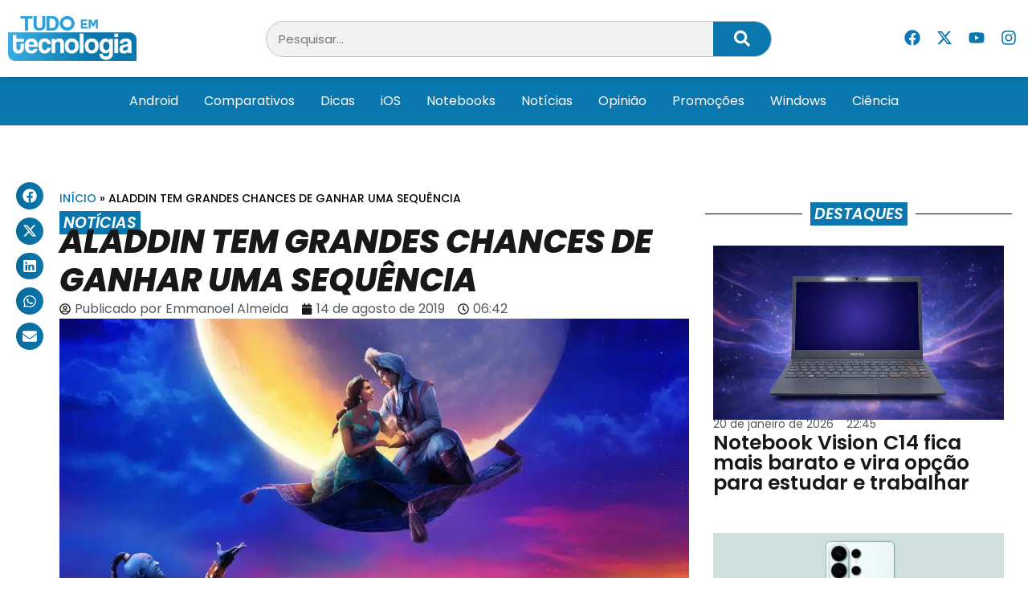

--- FILE ---
content_type: text/html; charset=UTF-8
request_url: https://tudoemtecnologia.com/aladdin-tem-grandes-chances-de-ganhar-uma-sequencia/
body_size: 24176
content:
<!doctype html>
<html lang="pt-BR">
<head>
	<meta charset="UTF-8">
	<meta name="viewport" content="width=device-width, initial-scale=1">
	<link rel="profile" href="https://gmpg.org/xfn/11">
	<meta name='robots' content='index, follow, max-image-preview:large, max-snippet:-1, max-video-preview:-1' />
	<style>img:is([sizes="auto" i], [sizes^="auto," i]) { contain-intrinsic-size: 3000px 1500px }</style>
	
	<!-- This site is optimized with the Yoast SEO Premium plugin v24.8 (Yoast SEO v26.8) - https://yoast.com/product/yoast-seo-premium-wordpress/ -->
	<title>Aladdin tem grandes chances de ganhar uma sequência &#8211; Tudo em Tecnologia</title>
	<meta name="description" content="Um dos maiores sucessos da Disney neste ano, tendo faturado mais de US$ 1 bilhão nas bilheterias mundiais, Aladdin pode ganhar uma sequência" />
	<link rel="canonical" href="https://tudoemtecnologia.com/aladdin-tem-grandes-chances-de-ganhar-uma-sequencia/" />
	<meta property="og:locale" content="pt_BR" />
	<meta property="og:type" content="article" />
	<meta property="og:title" content="Aladdin tem grandes chances de ganhar uma sequência" />
	<meta property="og:description" content="Um dos maiores sucessos da Disney neste ano, tendo faturado mais de US$ 1 bilhão nas bilheterias mundiais, Aladdin pode ganhar uma sequência" />
	<meta property="og:url" content="https://tudoemtecnologia.com/aladdin-tem-grandes-chances-de-ganhar-uma-sequencia/" />
	<meta property="og:site_name" content="Tudo em Tecnologia" />
	<meta property="article:publisher" content="https://www.facebook.com/TudoEmTecnologia" />
	<meta property="article:published_time" content="2019-08-14T09:42:50+00:00" />
	<meta property="article:modified_time" content="2019-08-14T09:45:10+00:00" />
	<meta property="og:image" content="https://tudoemtecnologia.com/wp-content/uploads/2019/08/cropped-Aladdin-4.jpg" />
	<meta property="og:image:width" content="1777" />
	<meta property="og:image:height" content="1000" />
	<meta property="og:image:type" content="image/jpeg" />
	<meta name="author" content="Emmanoel Almeida" />
	<meta name="twitter:card" content="summary_large_image" />
	<meta name="twitter:creator" content="@TdEmTecnologia" />
	<meta name="twitter:site" content="@TdEmTecnologia" />
	<meta name="twitter:label1" content="Escrito por" />
	<meta name="twitter:data1" content="Emmanoel Almeida" />
	<meta name="twitter:label2" content="Est. tempo de leitura" />
	<meta name="twitter:data2" content="1 minuto" />
	<script type="application/ld+json" class="yoast-schema-graph">{"@context":"https://schema.org","@graph":[{"@type":"Article","@id":"https://tudoemtecnologia.com/aladdin-tem-grandes-chances-de-ganhar-uma-sequencia/#article","isPartOf":{"@id":"https://tudoemtecnologia.com/aladdin-tem-grandes-chances-de-ganhar-uma-sequencia/"},"author":{"name":"Emmanoel Almeida","@id":"https://tudoemtecnologia.com/#/schema/person/d878368dc5fb09e9ed0b83c4ce494bfa"},"headline":"Aladdin tem grandes chances de ganhar uma sequência","datePublished":"2019-08-14T09:42:50+00:00","dateModified":"2019-08-14T09:45:10+00:00","mainEntityOfPage":{"@id":"https://tudoemtecnologia.com/aladdin-tem-grandes-chances-de-ganhar-uma-sequencia/"},"wordCount":221,"commentCount":0,"publisher":{"@id":"https://tudoemtecnologia.com/#organization"},"image":{"@id":"https://tudoemtecnologia.com/aladdin-tem-grandes-chances-de-ganhar-uma-sequencia/#primaryimage"},"thumbnailUrl":"https://tudoemtecnologia.com/wp-content/uploads/2019/08/cropped-Aladdin-4.jpg","keywords":["Cinema","Destaques","Notícias"],"articleSection":["Notícias"],"inLanguage":"pt-BR","potentialAction":[{"@type":"CommentAction","name":"Comment","target":["https://tudoemtecnologia.com/aladdin-tem-grandes-chances-de-ganhar-uma-sequencia/#respond"]}],"copyrightYear":"2019","copyrightHolder":{"@id":"https://tudoemtecnologia.com/#organization"}},{"@type":"WebPage","@id":"https://tudoemtecnologia.com/aladdin-tem-grandes-chances-de-ganhar-uma-sequencia/","url":"https://tudoemtecnologia.com/aladdin-tem-grandes-chances-de-ganhar-uma-sequencia/","name":"Aladdin tem grandes chances de ganhar uma sequência &#8211; Tudo em Tecnologia","isPartOf":{"@id":"https://tudoemtecnologia.com/#website"},"primaryImageOfPage":{"@id":"https://tudoemtecnologia.com/aladdin-tem-grandes-chances-de-ganhar-uma-sequencia/#primaryimage"},"image":{"@id":"https://tudoemtecnologia.com/aladdin-tem-grandes-chances-de-ganhar-uma-sequencia/#primaryimage"},"thumbnailUrl":"https://tudoemtecnologia.com/wp-content/uploads/2019/08/cropped-Aladdin-4.jpg","datePublished":"2019-08-14T09:42:50+00:00","dateModified":"2019-08-14T09:45:10+00:00","description":"Um dos maiores sucessos da Disney neste ano, tendo faturado mais de US$ 1 bilhão nas bilheterias mundiais, Aladdin pode ganhar uma sequência","breadcrumb":{"@id":"https://tudoemtecnologia.com/aladdin-tem-grandes-chances-de-ganhar-uma-sequencia/#breadcrumb"},"inLanguage":"pt-BR","potentialAction":[{"@type":"ReadAction","target":["https://tudoemtecnologia.com/aladdin-tem-grandes-chances-de-ganhar-uma-sequencia/"]}]},{"@type":"ImageObject","inLanguage":"pt-BR","@id":"https://tudoemtecnologia.com/aladdin-tem-grandes-chances-de-ganhar-uma-sequencia/#primaryimage","url":"https://tudoemtecnologia.com/wp-content/uploads/2019/08/cropped-Aladdin-4.jpg","contentUrl":"https://tudoemtecnologia.com/wp-content/uploads/2019/08/cropped-Aladdin-4.jpg","width":1777,"height":1000},{"@type":"BreadcrumbList","@id":"https://tudoemtecnologia.com/aladdin-tem-grandes-chances-de-ganhar-uma-sequencia/#breadcrumb","itemListElement":[{"@type":"ListItem","position":1,"name":"Início","item":"https://tudoemtecnologia.com/"},{"@type":"ListItem","position":2,"name":"Aladdin tem grandes chances de ganhar uma sequência"}]},{"@type":"WebSite","@id":"https://tudoemtecnologia.com/#website","url":"https://tudoemtecnologia.com/","name":"Tudo em Tecnologia","description":"A Tecnologia Fácil","publisher":{"@id":"https://tudoemtecnologia.com/#organization"},"potentialAction":[{"@type":"SearchAction","target":{"@type":"EntryPoint","urlTemplate":"https://tudoemtecnologia.com/?s={search_term_string}"},"query-input":{"@type":"PropertyValueSpecification","valueRequired":true,"valueName":"search_term_string"}}],"inLanguage":"pt-BR"},{"@type":"Organization","@id":"https://tudoemtecnologia.com/#organization","name":"Tudo em Tecnologia","url":"https://tudoemtecnologia.com/","logo":{"@type":"ImageObject","inLanguage":"pt-BR","@id":"https://tudoemtecnologia.com/#/schema/logo/image/","url":"https://tudoemtecnologia.com/wp-content/uploads/2019/01/logo3.png","contentUrl":"https://tudoemtecnologia.com/wp-content/uploads/2019/01/logo3.png","width":498,"height":175,"caption":"Tudo em Tecnologia"},"image":{"@id":"https://tudoemtecnologia.com/#/schema/logo/image/"},"sameAs":["https://www.facebook.com/TudoEmTecnologia","https://x.com/TdEmTecnologia","https://www.instagram.com/tudo_em_tecnologia/","https://www.youtube.com/c/TttechBR"]},{"@type":"Person","@id":"https://tudoemtecnologia.com/#/schema/person/d878368dc5fb09e9ed0b83c4ce494bfa","name":"Emmanoel Almeida","image":{"@type":"ImageObject","inLanguage":"pt-BR","@id":"https://tudoemtecnologia.com/#/schema/person/image/","url":"https://secure.gravatar.com/avatar/b9766d1e88ae3744afa0980a966ed8cf?s=96&d=mm&r=g","contentUrl":"https://secure.gravatar.com/avatar/b9766d1e88ae3744afa0980a966ed8cf?s=96&d=mm&r=g","caption":"Emmanoel Almeida"},"sameAs":["http://www.tudoemtecnologia.com"],"url":"https://tudoemtecnologia.com/author/emmanoel_almeida/"}]}</script>
	<!-- / Yoast SEO Premium plugin. -->


<link rel="alternate" type="application/rss+xml" title="Feed para Tudo em Tecnologia &raquo;" href="https://tudoemtecnologia.com/feed/" />
<link rel="alternate" type="application/rss+xml" title="Feed de comentários para Tudo em Tecnologia &raquo;" href="https://tudoemtecnologia.com/comments/feed/" />
<link rel="alternate" type="application/rss+xml" title="Feed de comentários para Tudo em Tecnologia &raquo; Aladdin tem grandes chances de ganhar uma sequência" href="https://tudoemtecnologia.com/aladdin-tem-grandes-chances-de-ganhar-uma-sequencia/feed/" />
<script>
window._wpemojiSettings = {"baseUrl":"https:\/\/s.w.org\/images\/core\/emoji\/15.0.3\/72x72\/","ext":".png","svgUrl":"https:\/\/s.w.org\/images\/core\/emoji\/15.0.3\/svg\/","svgExt":".svg","source":{"concatemoji":"https:\/\/tudoemtecnologia.com\/wp-includes\/js\/wp-emoji-release.min.js?ver=6.7.4"}};
/*! This file is auto-generated */
!function(i,n){var o,s,e;function c(e){try{var t={supportTests:e,timestamp:(new Date).valueOf()};sessionStorage.setItem(o,JSON.stringify(t))}catch(e){}}function p(e,t,n){e.clearRect(0,0,e.canvas.width,e.canvas.height),e.fillText(t,0,0);var t=new Uint32Array(e.getImageData(0,0,e.canvas.width,e.canvas.height).data),r=(e.clearRect(0,0,e.canvas.width,e.canvas.height),e.fillText(n,0,0),new Uint32Array(e.getImageData(0,0,e.canvas.width,e.canvas.height).data));return t.every(function(e,t){return e===r[t]})}function u(e,t,n){switch(t){case"flag":return n(e,"\ud83c\udff3\ufe0f\u200d\u26a7\ufe0f","\ud83c\udff3\ufe0f\u200b\u26a7\ufe0f")?!1:!n(e,"\ud83c\uddfa\ud83c\uddf3","\ud83c\uddfa\u200b\ud83c\uddf3")&&!n(e,"\ud83c\udff4\udb40\udc67\udb40\udc62\udb40\udc65\udb40\udc6e\udb40\udc67\udb40\udc7f","\ud83c\udff4\u200b\udb40\udc67\u200b\udb40\udc62\u200b\udb40\udc65\u200b\udb40\udc6e\u200b\udb40\udc67\u200b\udb40\udc7f");case"emoji":return!n(e,"\ud83d\udc26\u200d\u2b1b","\ud83d\udc26\u200b\u2b1b")}return!1}function f(e,t,n){var r="undefined"!=typeof WorkerGlobalScope&&self instanceof WorkerGlobalScope?new OffscreenCanvas(300,150):i.createElement("canvas"),a=r.getContext("2d",{willReadFrequently:!0}),o=(a.textBaseline="top",a.font="600 32px Arial",{});return e.forEach(function(e){o[e]=t(a,e,n)}),o}function t(e){var t=i.createElement("script");t.src=e,t.defer=!0,i.head.appendChild(t)}"undefined"!=typeof Promise&&(o="wpEmojiSettingsSupports",s=["flag","emoji"],n.supports={everything:!0,everythingExceptFlag:!0},e=new Promise(function(e){i.addEventListener("DOMContentLoaded",e,{once:!0})}),new Promise(function(t){var n=function(){try{var e=JSON.parse(sessionStorage.getItem(o));if("object"==typeof e&&"number"==typeof e.timestamp&&(new Date).valueOf()<e.timestamp+604800&&"object"==typeof e.supportTests)return e.supportTests}catch(e){}return null}();if(!n){if("undefined"!=typeof Worker&&"undefined"!=typeof OffscreenCanvas&&"undefined"!=typeof URL&&URL.createObjectURL&&"undefined"!=typeof Blob)try{var e="postMessage("+f.toString()+"("+[JSON.stringify(s),u.toString(),p.toString()].join(",")+"));",r=new Blob([e],{type:"text/javascript"}),a=new Worker(URL.createObjectURL(r),{name:"wpTestEmojiSupports"});return void(a.onmessage=function(e){c(n=e.data),a.terminate(),t(n)})}catch(e){}c(n=f(s,u,p))}t(n)}).then(function(e){for(var t in e)n.supports[t]=e[t],n.supports.everything=n.supports.everything&&n.supports[t],"flag"!==t&&(n.supports.everythingExceptFlag=n.supports.everythingExceptFlag&&n.supports[t]);n.supports.everythingExceptFlag=n.supports.everythingExceptFlag&&!n.supports.flag,n.DOMReady=!1,n.readyCallback=function(){n.DOMReady=!0}}).then(function(){return e}).then(function(){var e;n.supports.everything||(n.readyCallback(),(e=n.source||{}).concatemoji?t(e.concatemoji):e.wpemoji&&e.twemoji&&(t(e.twemoji),t(e.wpemoji)))}))}((window,document),window._wpemojiSettings);
</script>
<style id='wp-emoji-styles-inline-css'>

	img.wp-smiley, img.emoji {
		display: inline !important;
		border: none !important;
		box-shadow: none !important;
		height: 1em !important;
		width: 1em !important;
		margin: 0 0.07em !important;
		vertical-align: -0.1em !important;
		background: none !important;
		padding: 0 !important;
	}
</style>
<link rel='stylesheet' id='wp-block-library-css' href='https://tudoemtecnologia.com/wp-includes/css/dist/block-library/style.min.css?ver=6.7.4' media='all' />
<style id='classic-theme-styles-inline-css'>
/*! This file is auto-generated */
.wp-block-button__link{color:#fff;background-color:#32373c;border-radius:9999px;box-shadow:none;text-decoration:none;padding:calc(.667em + 2px) calc(1.333em + 2px);font-size:1.125em}.wp-block-file__button{background:#32373c;color:#fff;text-decoration:none}
</style>
<style id='global-styles-inline-css'>
:root{--wp--preset--aspect-ratio--square: 1;--wp--preset--aspect-ratio--4-3: 4/3;--wp--preset--aspect-ratio--3-4: 3/4;--wp--preset--aspect-ratio--3-2: 3/2;--wp--preset--aspect-ratio--2-3: 2/3;--wp--preset--aspect-ratio--16-9: 16/9;--wp--preset--aspect-ratio--9-16: 9/16;--wp--preset--color--black: #000000;--wp--preset--color--cyan-bluish-gray: #abb8c3;--wp--preset--color--white: #ffffff;--wp--preset--color--pale-pink: #f78da7;--wp--preset--color--vivid-red: #cf2e2e;--wp--preset--color--luminous-vivid-orange: #ff6900;--wp--preset--color--luminous-vivid-amber: #fcb900;--wp--preset--color--light-green-cyan: #7bdcb5;--wp--preset--color--vivid-green-cyan: #00d084;--wp--preset--color--pale-cyan-blue: #8ed1fc;--wp--preset--color--vivid-cyan-blue: #0693e3;--wp--preset--color--vivid-purple: #9b51e0;--wp--preset--gradient--vivid-cyan-blue-to-vivid-purple: linear-gradient(135deg,rgba(6,147,227,1) 0%,rgb(155,81,224) 100%);--wp--preset--gradient--light-green-cyan-to-vivid-green-cyan: linear-gradient(135deg,rgb(122,220,180) 0%,rgb(0,208,130) 100%);--wp--preset--gradient--luminous-vivid-amber-to-luminous-vivid-orange: linear-gradient(135deg,rgba(252,185,0,1) 0%,rgba(255,105,0,1) 100%);--wp--preset--gradient--luminous-vivid-orange-to-vivid-red: linear-gradient(135deg,rgba(255,105,0,1) 0%,rgb(207,46,46) 100%);--wp--preset--gradient--very-light-gray-to-cyan-bluish-gray: linear-gradient(135deg,rgb(238,238,238) 0%,rgb(169,184,195) 100%);--wp--preset--gradient--cool-to-warm-spectrum: linear-gradient(135deg,rgb(74,234,220) 0%,rgb(151,120,209) 20%,rgb(207,42,186) 40%,rgb(238,44,130) 60%,rgb(251,105,98) 80%,rgb(254,248,76) 100%);--wp--preset--gradient--blush-light-purple: linear-gradient(135deg,rgb(255,206,236) 0%,rgb(152,150,240) 100%);--wp--preset--gradient--blush-bordeaux: linear-gradient(135deg,rgb(254,205,165) 0%,rgb(254,45,45) 50%,rgb(107,0,62) 100%);--wp--preset--gradient--luminous-dusk: linear-gradient(135deg,rgb(255,203,112) 0%,rgb(199,81,192) 50%,rgb(65,88,208) 100%);--wp--preset--gradient--pale-ocean: linear-gradient(135deg,rgb(255,245,203) 0%,rgb(182,227,212) 50%,rgb(51,167,181) 100%);--wp--preset--gradient--electric-grass: linear-gradient(135deg,rgb(202,248,128) 0%,rgb(113,206,126) 100%);--wp--preset--gradient--midnight: linear-gradient(135deg,rgb(2,3,129) 0%,rgb(40,116,252) 100%);--wp--preset--font-size--small: 13px;--wp--preset--font-size--medium: 20px;--wp--preset--font-size--large: 36px;--wp--preset--font-size--x-large: 42px;--wp--preset--spacing--20: 0.44rem;--wp--preset--spacing--30: 0.67rem;--wp--preset--spacing--40: 1rem;--wp--preset--spacing--50: 1.5rem;--wp--preset--spacing--60: 2.25rem;--wp--preset--spacing--70: 3.38rem;--wp--preset--spacing--80: 5.06rem;--wp--preset--shadow--natural: 6px 6px 9px rgba(0, 0, 0, 0.2);--wp--preset--shadow--deep: 12px 12px 50px rgba(0, 0, 0, 0.4);--wp--preset--shadow--sharp: 6px 6px 0px rgba(0, 0, 0, 0.2);--wp--preset--shadow--outlined: 6px 6px 0px -3px rgba(255, 255, 255, 1), 6px 6px rgba(0, 0, 0, 1);--wp--preset--shadow--crisp: 6px 6px 0px rgba(0, 0, 0, 1);}:where(.is-layout-flex){gap: 0.5em;}:where(.is-layout-grid){gap: 0.5em;}body .is-layout-flex{display: flex;}.is-layout-flex{flex-wrap: wrap;align-items: center;}.is-layout-flex > :is(*, div){margin: 0;}body .is-layout-grid{display: grid;}.is-layout-grid > :is(*, div){margin: 0;}:where(.wp-block-columns.is-layout-flex){gap: 2em;}:where(.wp-block-columns.is-layout-grid){gap: 2em;}:where(.wp-block-post-template.is-layout-flex){gap: 1.25em;}:where(.wp-block-post-template.is-layout-grid){gap: 1.25em;}.has-black-color{color: var(--wp--preset--color--black) !important;}.has-cyan-bluish-gray-color{color: var(--wp--preset--color--cyan-bluish-gray) !important;}.has-white-color{color: var(--wp--preset--color--white) !important;}.has-pale-pink-color{color: var(--wp--preset--color--pale-pink) !important;}.has-vivid-red-color{color: var(--wp--preset--color--vivid-red) !important;}.has-luminous-vivid-orange-color{color: var(--wp--preset--color--luminous-vivid-orange) !important;}.has-luminous-vivid-amber-color{color: var(--wp--preset--color--luminous-vivid-amber) !important;}.has-light-green-cyan-color{color: var(--wp--preset--color--light-green-cyan) !important;}.has-vivid-green-cyan-color{color: var(--wp--preset--color--vivid-green-cyan) !important;}.has-pale-cyan-blue-color{color: var(--wp--preset--color--pale-cyan-blue) !important;}.has-vivid-cyan-blue-color{color: var(--wp--preset--color--vivid-cyan-blue) !important;}.has-vivid-purple-color{color: var(--wp--preset--color--vivid-purple) !important;}.has-black-background-color{background-color: var(--wp--preset--color--black) !important;}.has-cyan-bluish-gray-background-color{background-color: var(--wp--preset--color--cyan-bluish-gray) !important;}.has-white-background-color{background-color: var(--wp--preset--color--white) !important;}.has-pale-pink-background-color{background-color: var(--wp--preset--color--pale-pink) !important;}.has-vivid-red-background-color{background-color: var(--wp--preset--color--vivid-red) !important;}.has-luminous-vivid-orange-background-color{background-color: var(--wp--preset--color--luminous-vivid-orange) !important;}.has-luminous-vivid-amber-background-color{background-color: var(--wp--preset--color--luminous-vivid-amber) !important;}.has-light-green-cyan-background-color{background-color: var(--wp--preset--color--light-green-cyan) !important;}.has-vivid-green-cyan-background-color{background-color: var(--wp--preset--color--vivid-green-cyan) !important;}.has-pale-cyan-blue-background-color{background-color: var(--wp--preset--color--pale-cyan-blue) !important;}.has-vivid-cyan-blue-background-color{background-color: var(--wp--preset--color--vivid-cyan-blue) !important;}.has-vivid-purple-background-color{background-color: var(--wp--preset--color--vivid-purple) !important;}.has-black-border-color{border-color: var(--wp--preset--color--black) !important;}.has-cyan-bluish-gray-border-color{border-color: var(--wp--preset--color--cyan-bluish-gray) !important;}.has-white-border-color{border-color: var(--wp--preset--color--white) !important;}.has-pale-pink-border-color{border-color: var(--wp--preset--color--pale-pink) !important;}.has-vivid-red-border-color{border-color: var(--wp--preset--color--vivid-red) !important;}.has-luminous-vivid-orange-border-color{border-color: var(--wp--preset--color--luminous-vivid-orange) !important;}.has-luminous-vivid-amber-border-color{border-color: var(--wp--preset--color--luminous-vivid-amber) !important;}.has-light-green-cyan-border-color{border-color: var(--wp--preset--color--light-green-cyan) !important;}.has-vivid-green-cyan-border-color{border-color: var(--wp--preset--color--vivid-green-cyan) !important;}.has-pale-cyan-blue-border-color{border-color: var(--wp--preset--color--pale-cyan-blue) !important;}.has-vivid-cyan-blue-border-color{border-color: var(--wp--preset--color--vivid-cyan-blue) !important;}.has-vivid-purple-border-color{border-color: var(--wp--preset--color--vivid-purple) !important;}.has-vivid-cyan-blue-to-vivid-purple-gradient-background{background: var(--wp--preset--gradient--vivid-cyan-blue-to-vivid-purple) !important;}.has-light-green-cyan-to-vivid-green-cyan-gradient-background{background: var(--wp--preset--gradient--light-green-cyan-to-vivid-green-cyan) !important;}.has-luminous-vivid-amber-to-luminous-vivid-orange-gradient-background{background: var(--wp--preset--gradient--luminous-vivid-amber-to-luminous-vivid-orange) !important;}.has-luminous-vivid-orange-to-vivid-red-gradient-background{background: var(--wp--preset--gradient--luminous-vivid-orange-to-vivid-red) !important;}.has-very-light-gray-to-cyan-bluish-gray-gradient-background{background: var(--wp--preset--gradient--very-light-gray-to-cyan-bluish-gray) !important;}.has-cool-to-warm-spectrum-gradient-background{background: var(--wp--preset--gradient--cool-to-warm-spectrum) !important;}.has-blush-light-purple-gradient-background{background: var(--wp--preset--gradient--blush-light-purple) !important;}.has-blush-bordeaux-gradient-background{background: var(--wp--preset--gradient--blush-bordeaux) !important;}.has-luminous-dusk-gradient-background{background: var(--wp--preset--gradient--luminous-dusk) !important;}.has-pale-ocean-gradient-background{background: var(--wp--preset--gradient--pale-ocean) !important;}.has-electric-grass-gradient-background{background: var(--wp--preset--gradient--electric-grass) !important;}.has-midnight-gradient-background{background: var(--wp--preset--gradient--midnight) !important;}.has-small-font-size{font-size: var(--wp--preset--font-size--small) !important;}.has-medium-font-size{font-size: var(--wp--preset--font-size--medium) !important;}.has-large-font-size{font-size: var(--wp--preset--font-size--large) !important;}.has-x-large-font-size{font-size: var(--wp--preset--font-size--x-large) !important;}
:where(.wp-block-post-template.is-layout-flex){gap: 1.25em;}:where(.wp-block-post-template.is-layout-grid){gap: 1.25em;}
:where(.wp-block-columns.is-layout-flex){gap: 2em;}:where(.wp-block-columns.is-layout-grid){gap: 2em;}
:root :where(.wp-block-pullquote){font-size: 1.5em;line-height: 1.6;}
</style>
<link rel='stylesheet' id='hello-elementor-css' href='https://tudoemtecnologia.com/wp-content/themes/hello-elementor/style.min.css?ver=3.1.1' media='all' />
<link rel='stylesheet' id='hello-elementor-theme-style-css' href='https://tudoemtecnologia.com/wp-content/themes/hello-elementor/theme.min.css?ver=3.1.1' media='all' />
<link rel='stylesheet' id='hello-elementor-header-footer-css' href='https://tudoemtecnologia.com/wp-content/themes/hello-elementor/header-footer.min.css?ver=3.1.1' media='all' />
<link rel='stylesheet' id='elementor-frontend-css' href='https://tudoemtecnologia.com/wp-content/plugins/elementor/assets/css/frontend.min.css?ver=3.28.1' media='all' />
<link rel='stylesheet' id='elementor-post-194273-css' href='https://tudoemtecnologia.com/wp-content/uploads/elementor/css/post-194273.css?ver=1747583554' media='all' />
<link rel='stylesheet' id='widget-image-css' href='https://tudoemtecnologia.com/wp-content/plugins/elementor/assets/css/widget-image.min.css?ver=3.28.1' media='all' />
<link rel='stylesheet' id='widget-search-form-css' href='https://tudoemtecnologia.com/wp-content/plugins/elementor-pro/assets/css/widget-search-form.min.css?ver=3.25.4' media='all' />
<link rel='stylesheet' id='widget-social-icons-css' href='https://tudoemtecnologia.com/wp-content/plugins/elementor/assets/css/widget-social-icons.min.css?ver=3.28.1' media='all' />
<link rel='stylesheet' id='e-apple-webkit-css' href='https://tudoemtecnologia.com/wp-content/plugins/elementor/assets/css/conditionals/apple-webkit.min.css?ver=3.28.1' media='all' />
<link rel='stylesheet' id='widget-nav-menu-css' href='https://tudoemtecnologia.com/wp-content/plugins/elementor-pro/assets/css/widget-nav-menu.min.css?ver=3.25.4' media='all' />
<link rel='stylesheet' id='widget-heading-css' href='https://tudoemtecnologia.com/wp-content/plugins/elementor/assets/css/widget-heading.min.css?ver=3.28.1' media='all' />
<link rel='stylesheet' id='widget-posts-css' href='https://tudoemtecnologia.com/wp-content/plugins/elementor-pro/assets/css/widget-posts.min.css?ver=3.25.4' media='all' />
<link rel='stylesheet' id='widget-divider-css' href='https://tudoemtecnologia.com/wp-content/plugins/elementor/assets/css/widget-divider.min.css?ver=3.28.1' media='all' />
<link rel='stylesheet' id='widget-icon-list-css' href='https://tudoemtecnologia.com/wp-content/plugins/elementor/assets/css/widget-icon-list.min.css?ver=3.28.1' media='all' />
<link rel='stylesheet' id='widget-share-buttons-css' href='https://tudoemtecnologia.com/wp-content/plugins/elementor-pro/assets/css/widget-share-buttons.min.css?ver=3.25.4' media='all' />
<link rel='stylesheet' id='widget-breadcrumbs-css' href='https://tudoemtecnologia.com/wp-content/plugins/elementor-pro/assets/css/widget-breadcrumbs.min.css?ver=3.25.4' media='all' />
<link rel='stylesheet' id='widget-post-info-css' href='https://tudoemtecnologia.com/wp-content/plugins/elementor-pro/assets/css/widget-post-info.min.css?ver=3.25.4' media='all' />
<link rel='stylesheet' id='widget-post-navigation-css' href='https://tudoemtecnologia.com/wp-content/plugins/elementor-pro/assets/css/widget-post-navigation.min.css?ver=3.25.4' media='all' />
<link rel='stylesheet' id='widget-author-box-css' href='https://tudoemtecnologia.com/wp-content/plugins/elementor-pro/assets/css/widget-author-box.min.css?ver=3.25.4' media='all' />
<link rel='stylesheet' id='widget-loop-builder-css' href='https://tudoemtecnologia.com/wp-content/plugins/elementor-pro/assets/css/widget-loop-builder.min.css?ver=3.25.4' media='all' />
<link rel='stylesheet' id='e-popup-style-css' href='https://tudoemtecnologia.com/wp-content/plugins/elementor-pro/assets/css/conditionals/popup.min.css?ver=3.25.4' media='all' />
<link rel='stylesheet' id='font-awesome-5-all-css' href='https://tudoemtecnologia.com/wp-content/plugins/elementor/assets/lib/font-awesome/css/all.min.css?ver=3.28.1' media='all' />
<link rel='stylesheet' id='font-awesome-4-shim-css' href='https://tudoemtecnologia.com/wp-content/plugins/elementor/assets/lib/font-awesome/css/v4-shims.min.css?ver=3.28.1' media='all' />
<link rel='stylesheet' id='elementor-post-194285-css' href='https://tudoemtecnologia.com/wp-content/uploads/elementor/css/post-194285.css?ver=1747583554' media='all' />
<link rel='stylesheet' id='elementor-post-194289-css' href='https://tudoemtecnologia.com/wp-content/uploads/elementor/css/post-194289.css?ver=1747583554' media='all' />
<link rel='stylesheet' id='elementor-post-194308-css' href='https://tudoemtecnologia.com/wp-content/uploads/elementor/css/post-194308.css?ver=1747583563' media='all' />
<link rel='stylesheet' id='elementor-gf-local-poppins-css' href='https://tudoemtecnologia.com/wp-content/uploads/elementor/google-fonts/css/poppins.css?ver=1743085818' media='all' />
<link rel='stylesheet' id='elementor-gf-local-robotocondensed-css' href='https://tudoemtecnologia.com/wp-content/uploads/elementor/google-fonts/css/robotocondensed.css?ver=1743085832' media='all' />
<script src="https://tudoemtecnologia.com/wp-includes/js/jquery/jquery.min.js?ver=3.7.1" id="jquery-core-js"></script>
<script src="https://tudoemtecnologia.com/wp-includes/js/jquery/jquery-migrate.min.js?ver=3.4.1" id="jquery-migrate-js"></script>
<script src="https://tudoemtecnologia.com/wp-content/plugins/elementor/assets/lib/font-awesome/js/v4-shims.min.js?ver=3.28.1" id="font-awesome-4-shim-js"></script>
<link rel="https://api.w.org/" href="https://tudoemtecnologia.com/wp-json/" /><link rel="alternate" title="JSON" type="application/json" href="https://tudoemtecnologia.com/wp-json/wp/v2/posts/130850" /><link rel="EditURI" type="application/rsd+xml" title="RSD" href="https://tudoemtecnologia.com/xmlrpc.php?rsd" />
<link rel='shortlink' href='https://tudoemtecnologia.com/?p=130850' />
<link rel="alternate" title="oEmbed (JSON)" type="application/json+oembed" href="https://tudoemtecnologia.com/wp-json/oembed/1.0/embed?url=https%3A%2F%2Ftudoemtecnologia.com%2Faladdin-tem-grandes-chances-de-ganhar-uma-sequencia%2F" />
<link rel="alternate" title="oEmbed (XML)" type="text/xml+oembed" href="https://tudoemtecnologia.com/wp-json/oembed/1.0/embed?url=https%3A%2F%2Ftudoemtecnologia.com%2Faladdin-tem-grandes-chances-de-ganhar-uma-sequencia%2F&#038;format=xml" />
<meta name="generator" content="Elementor 3.28.1; features: e_font_icon_svg, additional_custom_breakpoints, e_local_google_fonts; settings: css_print_method-external, google_font-enabled, font_display-swap">
<script></script>
			<style>
				.e-con.e-parent:nth-of-type(n+4):not(.e-lazyloaded):not(.e-no-lazyload),
				.e-con.e-parent:nth-of-type(n+4):not(.e-lazyloaded):not(.e-no-lazyload) * {
					background-image: none !important;
				}
				@media screen and (max-height: 1024px) {
					.e-con.e-parent:nth-of-type(n+3):not(.e-lazyloaded):not(.e-no-lazyload),
					.e-con.e-parent:nth-of-type(n+3):not(.e-lazyloaded):not(.e-no-lazyload) * {
						background-image: none !important;
					}
				}
				@media screen and (max-height: 640px) {
					.e-con.e-parent:nth-of-type(n+2):not(.e-lazyloaded):not(.e-no-lazyload),
					.e-con.e-parent:nth-of-type(n+2):not(.e-lazyloaded):not(.e-no-lazyload) * {
						background-image: none !important;
					}
				}
			</style>
			<link rel="icon" href="https://tudoemtecnologia.com/wp-content/uploads/2019/01/cropped-favicon-512x512-1-75x75.png" sizes="32x32" />
<link rel="icon" href="https://tudoemtecnologia.com/wp-content/uploads/2019/01/cropped-favicon-512x512-1-300x300.png" sizes="192x192" />
<link rel="apple-touch-icon" href="https://tudoemtecnologia.com/wp-content/uploads/2019/01/cropped-favicon-512x512-1-300x300.png" />
<meta name="msapplication-TileImage" content="https://tudoemtecnologia.com/wp-content/uploads/2019/01/cropped-favicon-512x512-1-300x300.png" />
</head>
<body class="post-template-default single single-post postid-130850 single-format-standard wp-custom-logo elementor-default elementor-kit-194273 elementor-page-194308">


<a class="skip-link screen-reader-text" href="#content">Ir para o conteúdo</a>

		<div data-elementor-type="header" data-elementor-id="194285" class="elementor elementor-194285 elementor-location-header" data-elementor-post-type="elementor_library">
			<div class="elementor-element elementor-element-3f2ab09 e-flex e-con-boxed e-con e-parent" data-id="3f2ab09" data-element_type="container" data-settings="{&quot;background_background&quot;:&quot;classic&quot;,&quot;sticky&quot;:&quot;top&quot;,&quot;sticky_on&quot;:[&quot;desktop&quot;,&quot;tablet&quot;,&quot;mobile&quot;],&quot;sticky_offset&quot;:0,&quot;sticky_effects_offset&quot;:0,&quot;sticky_anchor_link_offset&quot;:0}">
					<div class="e-con-inner">
				<div class="elementor-element elementor-element-3f7c7a8 elementor-hidden-desktop elementor-hidden-tablet elementor-view-default elementor-widget elementor-widget-icon" data-id="3f7c7a8" data-element_type="widget" data-widget_type="icon.default">
				<div class="elementor-widget-container">
							<div class="elementor-icon-wrapper">
			<a class="elementor-icon" href="#elementor-action%3Aaction%3Dpopup%3Aopen%26settings%3DeyJpZCI6IjE5NDMwMyIsInRvZ2dsZSI6ZmFsc2V9">
			<svg aria-hidden="true" class="e-font-icon-svg e-fas-bars" viewBox="0 0 448 512" xmlns="http://www.w3.org/2000/svg"><path d="M16 132h416c8.837 0 16-7.163 16-16V76c0-8.837-7.163-16-16-16H16C7.163 60 0 67.163 0 76v40c0 8.837 7.163 16 16 16zm0 160h416c8.837 0 16-7.163 16-16v-40c0-8.837-7.163-16-16-16H16c-8.837 0-16 7.163-16 16v40c0 8.837 7.163 16 16 16zm0 160h416c8.837 0 16-7.163 16-16v-40c0-8.837-7.163-16-16-16H16c-8.837 0-16 7.163-16 16v40c0 8.837 7.163 16 16 16z"></path></svg>			</a>
		</div>
						</div>
				</div>
				<div class="elementor-element elementor-element-f49a1fe elementor-widget elementor-widget-theme-site-logo elementor-widget-image" data-id="f49a1fe" data-element_type="widget" data-widget_type="theme-site-logo.default">
				<div class="elementor-widget-container">
											<a href="https://tudoemtecnologia.com">
			<img width="498" height="175" src="https://tudoemtecnologia.com/wp-content/uploads/2021/03/logo-tt-2021.png" class="attachment-full size-full wp-image-153939" alt="" srcset="https://tudoemtecnologia.com/wp-content/uploads/2021/03/logo-tt-2021.png 498w, https://tudoemtecnologia.com/wp-content/uploads/2021/03/logo-tt-2021-300x105.png 300w" sizes="(max-width: 498px) 100vw, 498px" />				</a>
											</div>
				</div>
				<div class="elementor-element elementor-element-be3608e elementor-widget__width-initial elementor-search-form--skin-full_screen elementor-widget-mobile__width-auto elementor-hidden-desktop elementor-hidden-tablet elementor-widget elementor-widget-search-form" data-id="be3608e" data-element_type="widget" data-settings="{&quot;skin&quot;:&quot;full_screen&quot;}" data-widget_type="search-form.default">
				<div class="elementor-widget-container">
							<search role="search">
			<form class="elementor-search-form" action="https://tudoemtecnologia.com" method="get">
												<div class="elementor-search-form__toggle" tabindex="0" role="button">
					<div class="e-font-icon-svg-container"><svg aria-hidden="true" class="e-font-icon-svg e-fas-search" viewBox="0 0 512 512" xmlns="http://www.w3.org/2000/svg"><path d="M505 442.7L405.3 343c-4.5-4.5-10.6-7-17-7H372c27.6-35.3 44-79.7 44-128C416 93.1 322.9 0 208 0S0 93.1 0 208s93.1 208 208 208c48.3 0 92.7-16.4 128-44v16.3c0 6.4 2.5 12.5 7 17l99.7 99.7c9.4 9.4 24.6 9.4 33.9 0l28.3-28.3c9.4-9.4 9.4-24.6.1-34zM208 336c-70.7 0-128-57.2-128-128 0-70.7 57.2-128 128-128 70.7 0 128 57.2 128 128 0 70.7-57.2 128-128 128z"></path></svg></div>					<span class="elementor-screen-only">Pesquisar</span>
				</div>
								<div class="elementor-search-form__container">
					<label class="elementor-screen-only" for="elementor-search-form-be3608e">Pesquisar</label>

					
					<input id="elementor-search-form-be3608e" placeholder="Pesquisar..." class="elementor-search-form__input" type="search" name="s" value="">
					
					
										<div class="dialog-lightbox-close-button dialog-close-button" role="button" tabindex="0">
						<svg aria-hidden="true" class="e-font-icon-svg e-eicon-close" viewBox="0 0 1000 1000" xmlns="http://www.w3.org/2000/svg"><path d="M742 167L500 408 258 167C246 154 233 150 217 150 196 150 179 158 167 167 154 179 150 196 150 212 150 229 154 242 171 254L408 500 167 742C138 771 138 800 167 829 196 858 225 858 254 829L496 587 738 829C750 842 767 846 783 846 800 846 817 842 829 829 842 817 846 804 846 783 846 767 842 750 829 737L588 500 833 258C863 229 863 200 833 171 804 137 775 137 742 167Z"></path></svg>						<span class="elementor-screen-only">Close this search box.</span>
					</div>
									</div>
			</form>
		</search>
						</div>
				</div>
				<div class="elementor-element elementor-element-433a301 elementor-widget__width-initial elementor-hidden-mobile elementor-search-form--skin-classic elementor-search-form--button-type-icon elementor-search-form--icon-search elementor-widget elementor-widget-search-form" data-id="433a301" data-element_type="widget" data-settings="{&quot;skin&quot;:&quot;classic&quot;}" data-widget_type="search-form.default">
				<div class="elementor-widget-container">
							<search role="search">
			<form class="elementor-search-form" action="https://tudoemtecnologia.com" method="get">
												<div class="elementor-search-form__container">
					<label class="elementor-screen-only" for="elementor-search-form-433a301">Pesquisar</label>

					
					<input id="elementor-search-form-433a301" placeholder="Pesquisar..." class="elementor-search-form__input" type="search" name="s" value="">
					
											<button class="elementor-search-form__submit" type="submit" aria-label="Pesquisar">
															<div class="e-font-icon-svg-container"><svg class="fa fa-search e-font-icon-svg e-fas-search" viewBox="0 0 512 512" xmlns="http://www.w3.org/2000/svg"><path d="M505 442.7L405.3 343c-4.5-4.5-10.6-7-17-7H372c27.6-35.3 44-79.7 44-128C416 93.1 322.9 0 208 0S0 93.1 0 208s93.1 208 208 208c48.3 0 92.7-16.4 128-44v16.3c0 6.4 2.5 12.5 7 17l99.7 99.7c9.4 9.4 24.6 9.4 33.9 0l28.3-28.3c9.4-9.4 9.4-24.6.1-34zM208 336c-70.7 0-128-57.2-128-128 0-70.7 57.2-128 128-128 70.7 0 128 57.2 128 128 0 70.7-57.2 128-128 128z"></path></svg></div>								<span class="elementor-screen-only">Pesquisar</span>
													</button>
					
									</div>
			</form>
		</search>
						</div>
				</div>
				<div class="elementor-element elementor-element-153111d elementor-shape-circle elementor-hidden-mobile elementor-grid-0 e-grid-align-center elementor-widget elementor-widget-social-icons" data-id="153111d" data-element_type="widget" data-widget_type="social-icons.default">
				<div class="elementor-widget-container">
							<div class="elementor-social-icons-wrapper elementor-grid">
							<span class="elementor-grid-item">
					<a class="elementor-icon elementor-social-icon elementor-social-icon-facebook elementor-repeater-item-04b0f8f" target="_blank">
						<span class="elementor-screen-only">Facebook</span>
						<svg class="e-font-icon-svg e-fab-facebook" viewBox="0 0 512 512" xmlns="http://www.w3.org/2000/svg"><path d="M504 256C504 119 393 8 256 8S8 119 8 256c0 123.78 90.69 226.38 209.25 245V327.69h-63V256h63v-54.64c0-62.15 37-96.48 93.67-96.48 27.14 0 55.52 4.84 55.52 4.84v61h-31.28c-30.8 0-40.41 19.12-40.41 38.73V256h68.78l-11 71.69h-57.78V501C413.31 482.38 504 379.78 504 256z"></path></svg>					</a>
				</span>
							<span class="elementor-grid-item">
					<a class="elementor-icon elementor-social-icon elementor-social-icon-x-twitter elementor-repeater-item-bb9df3b" target="_blank">
						<span class="elementor-screen-only">X-twitter</span>
						<svg class="e-font-icon-svg e-fab-x-twitter" viewBox="0 0 512 512" xmlns="http://www.w3.org/2000/svg"><path d="M389.2 48h70.6L305.6 224.2 487 464H345L233.7 318.6 106.5 464H35.8L200.7 275.5 26.8 48H172.4L272.9 180.9 389.2 48zM364.4 421.8h39.1L151.1 88h-42L364.4 421.8z"></path></svg>					</a>
				</span>
							<span class="elementor-grid-item">
					<a class="elementor-icon elementor-social-icon elementor-social-icon-youtube elementor-repeater-item-7f452f8" target="_blank">
						<span class="elementor-screen-only">Youtube</span>
						<svg class="e-font-icon-svg e-fab-youtube" viewBox="0 0 576 512" xmlns="http://www.w3.org/2000/svg"><path d="M549.655 124.083c-6.281-23.65-24.787-42.276-48.284-48.597C458.781 64 288 64 288 64S117.22 64 74.629 75.486c-23.497 6.322-42.003 24.947-48.284 48.597-11.412 42.867-11.412 132.305-11.412 132.305s0 89.438 11.412 132.305c6.281 23.65 24.787 41.5 48.284 47.821C117.22 448 288 448 288 448s170.78 0 213.371-11.486c23.497-6.321 42.003-24.171 48.284-47.821 11.412-42.867 11.412-132.305 11.412-132.305s0-89.438-11.412-132.305zm-317.51 213.508V175.185l142.739 81.205-142.739 81.201z"></path></svg>					</a>
				</span>
							<span class="elementor-grid-item">
					<a class="elementor-icon elementor-social-icon elementor-social-icon-instagram elementor-repeater-item-0441df0" target="_blank">
						<span class="elementor-screen-only">Instagram</span>
						<svg class="e-font-icon-svg e-fab-instagram" viewBox="0 0 448 512" xmlns="http://www.w3.org/2000/svg"><path d="M224.1 141c-63.6 0-114.9 51.3-114.9 114.9s51.3 114.9 114.9 114.9S339 319.5 339 255.9 287.7 141 224.1 141zm0 189.6c-41.1 0-74.7-33.5-74.7-74.7s33.5-74.7 74.7-74.7 74.7 33.5 74.7 74.7-33.6 74.7-74.7 74.7zm146.4-194.3c0 14.9-12 26.8-26.8 26.8-14.9 0-26.8-12-26.8-26.8s12-26.8 26.8-26.8 26.8 12 26.8 26.8zm76.1 27.2c-1.7-35.9-9.9-67.7-36.2-93.9-26.2-26.2-58-34.4-93.9-36.2-37-2.1-147.9-2.1-184.9 0-35.8 1.7-67.6 9.9-93.9 36.1s-34.4 58-36.2 93.9c-2.1 37-2.1 147.9 0 184.9 1.7 35.9 9.9 67.7 36.2 93.9s58 34.4 93.9 36.2c37 2.1 147.9 2.1 184.9 0 35.9-1.7 67.7-9.9 93.9-36.2 26.2-26.2 34.4-58 36.2-93.9 2.1-37 2.1-147.8 0-184.8zM398.8 388c-7.8 19.6-22.9 34.7-42.6 42.6-29.5 11.7-99.5 9-132.1 9s-102.7 2.6-132.1-9c-19.6-7.8-34.7-22.9-42.6-42.6-11.7-29.5-9-99.5-9-132.1s-2.6-102.7 9-132.1c7.8-19.6 22.9-34.7 42.6-42.6 29.5-11.7 99.5-9 132.1-9s102.7-2.6 132.1 9c19.6 7.8 34.7 22.9 42.6 42.6 11.7 29.5 9 99.5 9 132.1s2.7 102.7-9 132.1z"></path></svg>					</a>
				</span>
					</div>
						</div>
				</div>
					</div>
				</div>
		<div class="elementor-element elementor-element-728cc2b elementor-hidden-mobile e-flex e-con-boxed e-con e-parent" data-id="728cc2b" data-element_type="container" data-settings="{&quot;background_background&quot;:&quot;classic&quot;}">
					<div class="e-con-inner">
				<div class="elementor-element elementor-element-f67820a elementor-nav-menu--stretch elementor-nav-menu--dropdown-mobile elementor-nav-menu__align-center elementor-nav-menu__text-align-aside elementor-nav-menu--toggle elementor-nav-menu--burger elementor-widget elementor-widget-nav-menu" data-id="f67820a" data-element_type="widget" data-settings="{&quot;full_width&quot;:&quot;stretch&quot;,&quot;layout&quot;:&quot;horizontal&quot;,&quot;submenu_icon&quot;:{&quot;value&quot;:&quot;&lt;svg class=\&quot;e-font-icon-svg e-fas-caret-down\&quot; viewBox=\&quot;0 0 320 512\&quot; xmlns=\&quot;http:\/\/www.w3.org\/2000\/svg\&quot;&gt;&lt;path d=\&quot;M31.3 192h257.3c17.8 0 26.7 21.5 14.1 34.1L174.1 354.8c-7.8 7.8-20.5 7.8-28.3 0L17.2 226.1C4.6 213.5 13.5 192 31.3 192z\&quot;&gt;&lt;\/path&gt;&lt;\/svg&gt;&quot;,&quot;library&quot;:&quot;fa-solid&quot;},&quot;toggle&quot;:&quot;burger&quot;}" data-widget_type="nav-menu.default">
				<div class="elementor-widget-container">
								<nav aria-label="Menu" class="elementor-nav-menu--main elementor-nav-menu__container elementor-nav-menu--layout-horizontal e--pointer-background e--animation-fade">
				<ul id="menu-1-f67820a" class="elementor-nav-menu"><li class="menu-item menu-item-type-taxonomy menu-item-object-category menu-item-194372"><a href="https://tudoemtecnologia.com/categoria/android/" class="elementor-item">Android</a></li>
<li class="menu-item menu-item-type-taxonomy menu-item-object-category menu-item-194373"><a href="https://tudoemtecnologia.com/categoria/comparativos/" class="elementor-item">Comparativos</a></li>
<li class="menu-item menu-item-type-taxonomy menu-item-object-category menu-item-194376"><a href="https://tudoemtecnologia.com/categoria/dicas/" class="elementor-item">Dicas</a></li>
<li class="menu-item menu-item-type-taxonomy menu-item-object-category menu-item-194378"><a href="https://tudoemtecnologia.com/categoria/ios/" class="elementor-item">iOS</a></li>
<li class="menu-item menu-item-type-taxonomy menu-item-object-category menu-item-194379"><a href="https://tudoemtecnologia.com/categoria/notebooks/" class="elementor-item">Notebooks</a></li>
<li class="menu-item menu-item-type-taxonomy menu-item-object-category current-post-ancestor current-menu-parent current-post-parent menu-item-194380"><a href="https://tudoemtecnologia.com/categoria/noticias/" class="elementor-item">Notícias</a></li>
<li class="menu-item menu-item-type-taxonomy menu-item-object-category menu-item-194381"><a href="https://tudoemtecnologia.com/categoria/opiniao/" class="elementor-item">Opinião</a></li>
<li class="menu-item menu-item-type-taxonomy menu-item-object-category menu-item-194382"><a href="https://tudoemtecnologia.com/categoria/promocoes/" class="elementor-item">Promoções</a></li>
<li class="menu-item menu-item-type-taxonomy menu-item-object-category menu-item-194385"><a href="https://tudoemtecnologia.com/categoria/windows/" class="elementor-item">Windows</a></li>
<li class="menu-item menu-item-type-taxonomy menu-item-object-category menu-item-195221"><a href="https://tudoemtecnologia.com/categoria/ciencia/" class="elementor-item">Ciência</a></li>
</ul>			</nav>
					<div class="elementor-menu-toggle" role="button" tabindex="0" aria-label="Alternar menu" aria-expanded="false">
			<svg aria-hidden="true" role="presentation" class="elementor-menu-toggle__icon--open e-font-icon-svg e-eicon-menu-bar" viewBox="0 0 1000 1000" xmlns="http://www.w3.org/2000/svg"><path d="M104 333H896C929 333 958 304 958 271S929 208 896 208H104C71 208 42 237 42 271S71 333 104 333ZM104 583H896C929 583 958 554 958 521S929 458 896 458H104C71 458 42 487 42 521S71 583 104 583ZM104 833H896C929 833 958 804 958 771S929 708 896 708H104C71 708 42 737 42 771S71 833 104 833Z"></path></svg><svg aria-hidden="true" role="presentation" class="elementor-menu-toggle__icon--close e-font-icon-svg e-eicon-close" viewBox="0 0 1000 1000" xmlns="http://www.w3.org/2000/svg"><path d="M742 167L500 408 258 167C246 154 233 150 217 150 196 150 179 158 167 167 154 179 150 196 150 212 150 229 154 242 171 254L408 500 167 742C138 771 138 800 167 829 196 858 225 858 254 829L496 587 738 829C750 842 767 846 783 846 800 846 817 842 829 829 842 817 846 804 846 783 846 767 842 750 829 737L588 500 833 258C863 229 863 200 833 171 804 137 775 137 742 167Z"></path></svg>			<span class="elementor-screen-only">Menu</span>
		</div>
					<nav class="elementor-nav-menu--dropdown elementor-nav-menu__container" aria-hidden="true">
				<ul id="menu-2-f67820a" class="elementor-nav-menu"><li class="menu-item menu-item-type-taxonomy menu-item-object-category menu-item-194372"><a href="https://tudoemtecnologia.com/categoria/android/" class="elementor-item" tabindex="-1">Android</a></li>
<li class="menu-item menu-item-type-taxonomy menu-item-object-category menu-item-194373"><a href="https://tudoemtecnologia.com/categoria/comparativos/" class="elementor-item" tabindex="-1">Comparativos</a></li>
<li class="menu-item menu-item-type-taxonomy menu-item-object-category menu-item-194376"><a href="https://tudoemtecnologia.com/categoria/dicas/" class="elementor-item" tabindex="-1">Dicas</a></li>
<li class="menu-item menu-item-type-taxonomy menu-item-object-category menu-item-194378"><a href="https://tudoemtecnologia.com/categoria/ios/" class="elementor-item" tabindex="-1">iOS</a></li>
<li class="menu-item menu-item-type-taxonomy menu-item-object-category menu-item-194379"><a href="https://tudoemtecnologia.com/categoria/notebooks/" class="elementor-item" tabindex="-1">Notebooks</a></li>
<li class="menu-item menu-item-type-taxonomy menu-item-object-category current-post-ancestor current-menu-parent current-post-parent menu-item-194380"><a href="https://tudoemtecnologia.com/categoria/noticias/" class="elementor-item" tabindex="-1">Notícias</a></li>
<li class="menu-item menu-item-type-taxonomy menu-item-object-category menu-item-194381"><a href="https://tudoemtecnologia.com/categoria/opiniao/" class="elementor-item" tabindex="-1">Opinião</a></li>
<li class="menu-item menu-item-type-taxonomy menu-item-object-category menu-item-194382"><a href="https://tudoemtecnologia.com/categoria/promocoes/" class="elementor-item" tabindex="-1">Promoções</a></li>
<li class="menu-item menu-item-type-taxonomy menu-item-object-category menu-item-194385"><a href="https://tudoemtecnologia.com/categoria/windows/" class="elementor-item" tabindex="-1">Windows</a></li>
<li class="menu-item menu-item-type-taxonomy menu-item-object-category menu-item-195221"><a href="https://tudoemtecnologia.com/categoria/ciencia/" class="elementor-item" tabindex="-1">Ciência</a></li>
</ul>			</nav>
						</div>
				</div>
					</div>
				</div>
				</div>
				<div data-elementor-type="single-post" data-elementor-id="194308" class="elementor elementor-194308 elementor-location-single post-130850 post type-post status-publish format-standard has-post-thumbnail hentry category-noticias tag-cinema tag-destaques tag-noticias" data-elementor-post-type="elementor_library">
			<div class="elementor-element elementor-element-9e8dc44 e-flex e-con-boxed e-con e-parent" data-id="9e8dc44" data-element_type="container">
					<div class="e-con-inner">
		<div class="elementor-element elementor-element-c8bbd9b e-con-full e-flex e-con e-child" data-id="c8bbd9b" data-element_type="container" data-settings="{&quot;sticky&quot;:&quot;top&quot;,&quot;sticky_on&quot;:[&quot;desktop&quot;],&quot;sticky_offset&quot;:120,&quot;sticky_parent&quot;:&quot;yes&quot;,&quot;sticky_effects_offset&quot;:0,&quot;sticky_anchor_link_offset&quot;:0}">
				<div class="elementor-element elementor-element-aa6b16b elementor-share-buttons--view-icon elementor-share-buttons--shape-circle elementor-share-buttons--color-custom elementor-grid-1 elementor-grid-mobile-5 elementor-grid-tablet-5 elementor-share-buttons--skin-gradient elementor-widget elementor-widget-share-buttons" data-id="aa6b16b" data-element_type="widget" data-widget_type="share-buttons.default">
				<div class="elementor-widget-container">
							<div class="elementor-grid">
								<div class="elementor-grid-item">
						<div
							class="elementor-share-btn elementor-share-btn_facebook"
							role="button"
							tabindex="0"
							aria-label="Compartilhar no facebook"
						>
															<span class="elementor-share-btn__icon">
								<svg class="e-font-icon-svg e-fab-facebook" viewBox="0 0 512 512" xmlns="http://www.w3.org/2000/svg"><path d="M504 256C504 119 393 8 256 8S8 119 8 256c0 123.78 90.69 226.38 209.25 245V327.69h-63V256h63v-54.64c0-62.15 37-96.48 93.67-96.48 27.14 0 55.52 4.84 55.52 4.84v61h-31.28c-30.8 0-40.41 19.12-40.41 38.73V256h68.78l-11 71.69h-57.78V501C413.31 482.38 504 379.78 504 256z"></path></svg>							</span>
																				</div>
					</div>
									<div class="elementor-grid-item">
						<div
							class="elementor-share-btn elementor-share-btn_x-twitter"
							role="button"
							tabindex="0"
							aria-label="Compartilhar no x-twitter"
						>
															<span class="elementor-share-btn__icon">
								<svg class="e-font-icon-svg e-fab-x-twitter" viewBox="0 0 512 512" xmlns="http://www.w3.org/2000/svg"><path d="M389.2 48h70.6L305.6 224.2 487 464H345L233.7 318.6 106.5 464H35.8L200.7 275.5 26.8 48H172.4L272.9 180.9 389.2 48zM364.4 421.8h39.1L151.1 88h-42L364.4 421.8z"></path></svg>							</span>
																				</div>
					</div>
									<div class="elementor-grid-item">
						<div
							class="elementor-share-btn elementor-share-btn_linkedin"
							role="button"
							tabindex="0"
							aria-label="Compartilhar no linkedin"
						>
															<span class="elementor-share-btn__icon">
								<svg class="e-font-icon-svg e-fab-linkedin" viewBox="0 0 448 512" xmlns="http://www.w3.org/2000/svg"><path d="M416 32H31.9C14.3 32 0 46.5 0 64.3v383.4C0 465.5 14.3 480 31.9 480H416c17.6 0 32-14.5 32-32.3V64.3c0-17.8-14.4-32.3-32-32.3zM135.4 416H69V202.2h66.5V416zm-33.2-243c-21.3 0-38.5-17.3-38.5-38.5S80.9 96 102.2 96c21.2 0 38.5 17.3 38.5 38.5 0 21.3-17.2 38.5-38.5 38.5zm282.1 243h-66.4V312c0-24.8-.5-56.7-34.5-56.7-34.6 0-39.9 27-39.9 54.9V416h-66.4V202.2h63.7v29.2h.9c8.9-16.8 30.6-34.5 62.9-34.5 67.2 0 79.7 44.3 79.7 101.9V416z"></path></svg>							</span>
																				</div>
					</div>
									<div class="elementor-grid-item">
						<div
							class="elementor-share-btn elementor-share-btn_whatsapp"
							role="button"
							tabindex="0"
							aria-label="Compartilhar no whatsapp"
						>
															<span class="elementor-share-btn__icon">
								<svg class="e-font-icon-svg e-fab-whatsapp" viewBox="0 0 448 512" xmlns="http://www.w3.org/2000/svg"><path d="M380.9 97.1C339 55.1 283.2 32 223.9 32c-122.4 0-222 99.6-222 222 0 39.1 10.2 77.3 29.6 111L0 480l117.7-30.9c32.4 17.7 68.9 27 106.1 27h.1c122.3 0 224.1-99.6 224.1-222 0-59.3-25.2-115-67.1-157zm-157 341.6c-33.2 0-65.7-8.9-94-25.7l-6.7-4-69.8 18.3L72 359.2l-4.4-7c-18.5-29.4-28.2-63.3-28.2-98.2 0-101.7 82.8-184.5 184.6-184.5 49.3 0 95.6 19.2 130.4 54.1 34.8 34.9 56.2 81.2 56.1 130.5 0 101.8-84.9 184.6-186.6 184.6zm101.2-138.2c-5.5-2.8-32.8-16.2-37.9-18-5.1-1.9-8.8-2.8-12.5 2.8-3.7 5.6-14.3 18-17.6 21.8-3.2 3.7-6.5 4.2-12 1.4-32.6-16.3-54-29.1-75.5-66-5.7-9.8 5.7-9.1 16.3-30.3 1.8-3.7.9-6.9-.5-9.7-1.4-2.8-12.5-30.1-17.1-41.2-4.5-10.8-9.1-9.3-12.5-9.5-3.2-.2-6.9-.2-10.6-.2-3.7 0-9.7 1.4-14.8 6.9-5.1 5.6-19.4 19-19.4 46.3 0 27.3 19.9 53.7 22.6 57.4 2.8 3.7 39.1 59.7 94.8 83.8 35.2 15.2 49 16.5 66.6 13.9 10.7-1.6 32.8-13.4 37.4-26.4 4.6-13 4.6-24.1 3.2-26.4-1.3-2.5-5-3.9-10.5-6.6z"></path></svg>							</span>
																				</div>
					</div>
									<div class="elementor-grid-item">
						<div
							class="elementor-share-btn elementor-share-btn_email"
							role="button"
							tabindex="0"
							aria-label="Compartilhar no email"
						>
															<span class="elementor-share-btn__icon">
								<svg class="e-font-icon-svg e-fas-envelope" viewBox="0 0 512 512" xmlns="http://www.w3.org/2000/svg"><path d="M502.3 190.8c3.9-3.1 9.7-.2 9.7 4.7V400c0 26.5-21.5 48-48 48H48c-26.5 0-48-21.5-48-48V195.6c0-5 5.7-7.8 9.7-4.7 22.4 17.4 52.1 39.5 154.1 113.6 21.1 15.4 56.7 47.8 92.2 47.6 35.7.3 72-32.8 92.3-47.6 102-74.1 131.6-96.3 154-113.7zM256 320c23.2.4 56.6-29.2 73.4-41.4 132.7-96.3 142.8-104.7 173.4-128.7 5.8-4.5 9.2-11.5 9.2-18.9v-19c0-26.5-21.5-48-48-48H48C21.5 64 0 85.5 0 112v19c0 7.4 3.4 14.3 9.2 18.9 30.6 23.9 40.7 32.4 173.4 128.7 16.8 12.2 50.2 41.8 73.4 41.4z"></path></svg>							</span>
																				</div>
					</div>
						</div>
						</div>
				</div>
				</div>
		<div class="elementor-element elementor-element-b967bdd e-con-full e-flex e-con e-child" data-id="b967bdd" data-element_type="container">
				<div class="elementor-element elementor-element-2a3ce77 elementor-tablet-align-center elementor-widget elementor-widget-breadcrumbs" data-id="2a3ce77" data-element_type="widget" data-widget_type="breadcrumbs.default">
				<div class="elementor-widget-container">
					<p id="breadcrumbs"><span><span><a href="https://tudoemtecnologia.com/">Início</a></span> » <span class="breadcrumb_last" aria-current="page">Aladdin tem grandes chances de ganhar uma sequência</span></span></p>				</div>
				</div>
				<div class="elementor-element elementor-element-76f8bd5 elementor-widget-divider--view-line_text elementor-widget-divider--element-align-center elementor-widget elementor-widget-divider" data-id="76f8bd5" data-element_type="widget" data-widget_type="divider.default">
				<div class="elementor-widget-container">
							<div class="elementor-divider">
			<span class="elementor-divider-separator">
							<span class="elementor-divider__text elementor-divider__element">
				<a href="https://tudoemtecnologia.com/categoria/noticias/" rel="tag">Notícias</a>				</span>
						</span>
		</div>
						</div>
				</div>
				<div class="elementor-element elementor-element-384d03c elementor-widget elementor-widget-heading" data-id="384d03c" data-element_type="widget" data-widget_type="heading.default">
				<div class="elementor-widget-container">
					<h1 class="elementor-heading-title elementor-size-default">Aladdin tem grandes chances de ganhar uma sequência</h1>				</div>
				</div>
				<div class="elementor-element elementor-element-19fef7d elementor-tablet-align-center elementor-widget elementor-widget-post-info" data-id="19fef7d" data-element_type="widget" data-widget_type="post-info.default">
				<div class="elementor-widget-container">
							<ul class="elementor-inline-items elementor-icon-list-items elementor-post-info">
								<li class="elementor-icon-list-item elementor-repeater-item-3b3eec8 elementor-inline-item" itemprop="author">
										<span class="elementor-icon-list-icon">
								<svg aria-hidden="true" class="e-font-icon-svg e-far-user-circle" viewBox="0 0 496 512" xmlns="http://www.w3.org/2000/svg"><path d="M248 104c-53 0-96 43-96 96s43 96 96 96 96-43 96-96-43-96-96-96zm0 144c-26.5 0-48-21.5-48-48s21.5-48 48-48 48 21.5 48 48-21.5 48-48 48zm0-240C111 8 0 119 0 256s111 248 248 248 248-111 248-248S385 8 248 8zm0 448c-49.7 0-95.1-18.3-130.1-48.4 14.9-23 40.4-38.6 69.6-39.5 20.8 6.4 40.6 9.6 60.5 9.6s39.7-3.1 60.5-9.6c29.2 1 54.7 16.5 69.6 39.5-35 30.1-80.4 48.4-130.1 48.4zm162.7-84.1c-24.4-31.4-62.1-51.9-105.1-51.9-10.2 0-26 9.6-57.6 9.6-31.5 0-47.4-9.6-57.6-9.6-42.9 0-80.6 20.5-105.1 51.9C61.9 339.2 48 299.2 48 256c0-110.3 89.7-200 200-200s200 89.7 200 200c0 43.2-13.9 83.2-37.3 115.9z"></path></svg>							</span>
									<span class="elementor-icon-list-text elementor-post-info__item elementor-post-info__item--type-author">
							<span class="elementor-post-info__item-prefix">Publicado por</span>
										Emmanoel Almeida					</span>
								</li>
				<li class="elementor-icon-list-item elementor-repeater-item-d5ed023 elementor-inline-item" itemprop="datePublished">
										<span class="elementor-icon-list-icon">
								<svg aria-hidden="true" class="e-font-icon-svg e-fas-calendar" viewBox="0 0 448 512" xmlns="http://www.w3.org/2000/svg"><path d="M12 192h424c6.6 0 12 5.4 12 12v260c0 26.5-21.5 48-48 48H48c-26.5 0-48-21.5-48-48V204c0-6.6 5.4-12 12-12zm436-44v-36c0-26.5-21.5-48-48-48h-48V12c0-6.6-5.4-12-12-12h-40c-6.6 0-12 5.4-12 12v52H160V12c0-6.6-5.4-12-12-12h-40c-6.6 0-12 5.4-12 12v52H48C21.5 64 0 85.5 0 112v36c0 6.6 5.4 12 12 12h424c6.6 0 12-5.4 12-12z"></path></svg>							</span>
									<span class="elementor-icon-list-text elementor-post-info__item elementor-post-info__item--type-date">
										<time>14 de agosto de 2019</time>					</span>
								</li>
				<li class="elementor-icon-list-item elementor-repeater-item-ef05980 elementor-inline-item">
										<span class="elementor-icon-list-icon">
								<svg aria-hidden="true" class="e-font-icon-svg e-far-clock" viewBox="0 0 512 512" xmlns="http://www.w3.org/2000/svg"><path d="M256 8C119 8 8 119 8 256s111 248 248 248 248-111 248-248S393 8 256 8zm0 448c-110.5 0-200-89.5-200-200S145.5 56 256 56s200 89.5 200 200-89.5 200-200 200zm61.8-104.4l-84.9-61.7c-3.1-2.3-4.9-5.9-4.9-9.7V116c0-6.6 5.4-12 12-12h32c6.6 0 12 5.4 12 12v141.7l66.8 48.6c5.4 3.9 6.5 11.4 2.6 16.8L334.6 349c-3.9 5.3-11.4 6.5-16.8 2.6z"></path></svg>							</span>
									<span class="elementor-icon-list-text elementor-post-info__item elementor-post-info__item--type-time">
										<time>06:42</time>					</span>
								</li>
				</ul>
						</div>
				</div>
				<div class="elementor-element elementor-element-5dac9e3 elementor-widget elementor-widget-theme-post-featured-image elementor-widget-image" data-id="5dac9e3" data-element_type="widget" data-widget_type="theme-post-featured-image.default">
				<div class="elementor-widget-container">
															<img width="800" height="450" src="https://tudoemtecnologia.com/wp-content/uploads/2019/08/cropped-Aladdin-4-1024x576.jpg" class="attachment-large size-large wp-image-130855" alt="" srcset="https://tudoemtecnologia.com/wp-content/uploads/2019/08/cropped-Aladdin-4-1024x576.jpg 1024w, https://tudoemtecnologia.com/wp-content/uploads/2019/08/cropped-Aladdin-4-300x169.jpg 300w, https://tudoemtecnologia.com/wp-content/uploads/2019/08/cropped-Aladdin-4-768x432.jpg 768w, https://tudoemtecnologia.com/wp-content/uploads/2019/08/cropped-Aladdin-4-750x422.jpg 750w, https://tudoemtecnologia.com/wp-content/uploads/2019/08/cropped-Aladdin-4-1140x642.jpg 1140w, https://tudoemtecnologia.com/wp-content/uploads/2019/08/cropped-Aladdin-4.jpg 1777w" sizes="(max-width: 800px) 100vw, 800px" />															</div>
				</div>
				<div class="elementor-element elementor-element-15460bb elementor-widget elementor-widget-theme-post-content" data-id="15460bb" data-element_type="widget" data-widget_type="theme-post-content.default">
				<div class="elementor-widget-container">
					
<p>Um
dos maiores sucessos da Disney neste ano, tendo faturado mais de US$ 1 bilhão
nas bilheterias mundiais, Aladdin pode ganhar uma sequência segundo indícios
dados por um dos produtores do longa, Dan Lin, que deu a entender que uma
sequência pode estar próxima de acontecer.</p>



<p>&nbsp;A sequência parece já estar em desenvolvimento, e os envolvidos estão discutindo questões de roteiro para o novo filme deste que é um dos personagens mais queridos da Disney.</p>



<figure class="wp-block-image"><img fetchpriority="high" fetchpriority="high" decoding="async" width="567" height="319" src="https://www.tudoemtecnologia.com/wp-content/uploads/2019/08/image-5.png" alt="" class="wp-image-130851" srcset="https://tudoemtecnologia.com/wp-content/uploads/2019/08/image-5.png 567w, https://tudoemtecnologia.com/wp-content/uploads/2019/08/image-5-300x169.png 300w" sizes="(max-width: 567px) 100vw, 567px" /></figure>



<p>Uma sequência do filme animado de Aladdin já havia sido produzida, intitulada O retorno de Jafar. O produtor Dan Lin, diz que espera contar com a mesma equipe que trabalhou no primeiro filme para a sequência.</p>



<p>Uma vez que o remake de Aladdin não foi exatamente uma reprodução das mais fiéis a animação, tudo parece levar a crer que a possível sequência também não seja exatamente uma reprodução da sequência animada.</p>



<h5 class="wp-block-heading">Trailer de Aladdin: </h5>



<figure class="wp-block-embed-youtube wp-block-embed is-type-video is-provider-youtube wp-embed-aspect-16-9 wp-has-aspect-ratio"><div class="wp-block-embed__wrapper">
<iframe title="Aladdin - Trailer Legendado - 23 de maio nos cinemas." width="800" height="450" src="https://www.youtube.com/embed/vPmSpAz1ZIA?feature=oembed" frameborder="0" allow="accelerometer; autoplay; clipboard-write; encrypted-media; gyroscope; picture-in-picture; web-share" referrerpolicy="strict-origin-when-cross-origin" allowfullscreen></iframe>
</div></figure>



<h4 class="wp-block-heading"><strong>Veja também:</strong></h4>



<ul class="wp-block-list"><li><a href="https://tudoemtecnologia.com/plague-tale-innocence/" target="_blank"><strong>Plague Tale: Innocence é bem aceito pela critica</strong></a></li><li><a href="https://www.tudoemtecnologia.com/chrono-trigger-e-eleito-o-melhor-jogo-pelo-publico-japones/"><strong>Chrono Trigger é eleito o melhor jogo pelo público Japonês</strong></a></li><li><a href="https://tudoemtecnologia.com/playstation-4-anuncia-trailer-de-effie-3d/" target="_blank"><strong>Playstation 4 anuncia trailer de Effie 3D</strong></a></li><li><a href="https://tudoemtecnologia.com/bloodstained-entra-em-pre-venda-e-recebera-dlc-gratuita/" target="_blank"><strong>Bloodstained entra em pré-venda e receberá DLC gratuita</strong></a></li></ul>



<p></p>
				</div>
				</div>
				<div class="elementor-element elementor-element-59379dc elementor-post-navigation-borders-yes elementor-widget elementor-widget-post-navigation" data-id="59379dc" data-element_type="widget" data-widget_type="post-navigation.default">
				<div class="elementor-widget-container">
							<div class="elementor-post-navigation">
			<div class="elementor-post-navigation__prev elementor-post-navigation__link">
				<a href="https://tudoemtecnologia.com/robert-de-niro-e-shia-labeouf-serao-protagonistas-de-after-exile/" rel="prev"><span class="post-navigation__arrow-wrapper post-navigation__arrow-prev"><i class="fa fa-angle-left" aria-hidden="true"></i><span class="elementor-screen-only">Anterior</span></span><span class="elementor-post-navigation__link__prev"><span class="post-navigation__prev--label">Previous</span><span class="post-navigation__prev--title">Robert De Niro e Shia LaBeouf serão protagonistas de After Exile</span></span></a>			</div>
							<div class="elementor-post-navigation__separator-wrapper">
					<div class="elementor-post-navigation__separator"></div>
				</div>
						<div class="elementor-post-navigation__next elementor-post-navigation__link">
				<a href="https://tudoemtecnologia.com/g-i-joe-deve-ganhar-novo-spin-off/" rel="next"><span class="elementor-post-navigation__link__next"><span class="post-navigation__next--label">Next</span><span class="post-navigation__next--title">G.I. Joe deve ganhar novo spin off</span></span><span class="post-navigation__arrow-wrapper post-navigation__arrow-next"><i class="fa fa-angle-right" aria-hidden="true"></i><span class="elementor-screen-only">Próximo</span></span></a>			</div>
		</div>
						</div>
				</div>
				<div class="elementor-element elementor-element-bf0e943 elementor-widget-divider--view-line elementor-widget elementor-widget-divider" data-id="bf0e943" data-element_type="widget" data-widget_type="divider.default">
				<div class="elementor-widget-container">
							<div class="elementor-divider">
			<span class="elementor-divider-separator">
						</span>
		</div>
						</div>
				</div>
				<div class="elementor-element elementor-element-52e1227 elementor-widget elementor-widget-heading" data-id="52e1227" data-element_type="widget" data-widget_type="heading.default">
				<div class="elementor-widget-container">
					<h2 class="elementor-heading-title elementor-size-default">Publicado por:</h2>				</div>
				</div>
				<div class="elementor-element elementor-element-9c29c0d elementor-author-box--avatar-yes elementor-author-box--name-yes elementor-author-box--biography-yes elementor-widget elementor-widget-author-box" data-id="9c29c0d" data-element_type="widget" data-widget_type="author-box.default">
				<div class="elementor-widget-container">
							<div class="elementor-author-box">
							<div  class="elementor-author-box__avatar">
					<img src="https://secure.gravatar.com/avatar/b9766d1e88ae3744afa0980a966ed8cf?s=300&#038;d=mm&#038;r=g" alt="Picture of Emmanoel Almeida" loading="lazy">
				</div>
			
			<div class="elementor-author-box__text">
									<div >
						<h4 class="elementor-author-box__name">
							Emmanoel Almeida						</h4>
					</div>
				
									<div class="elementor-author-box__bio">
											</div>
				
							</div>
		</div>
						</div>
				</div>
				<div class="elementor-element elementor-element-152cfe9 elementor-widget-divider--view-line elementor-widget elementor-widget-divider" data-id="152cfe9" data-element_type="widget" data-widget_type="divider.default">
				<div class="elementor-widget-container">
							<div class="elementor-divider">
			<span class="elementor-divider-separator">
						</span>
		</div>
						</div>
				</div>
				<div class="elementor-element elementor-element-485a68e elementor-widget elementor-widget-heading" data-id="485a68e" data-element_type="widget" data-widget_type="heading.default">
				<div class="elementor-widget-container">
					<h2 class="elementor-heading-title elementor-size-default">Comentários:</h2>				</div>
				</div>
				<div class="elementor-element elementor-element-cb7fe04 elementor-widget elementor-widget-post-comments" data-id="cb7fe04" data-element_type="widget" data-widget_type="post-comments.theme_comments">
				<div class="elementor-widget-container">
					<section id="comments" class="comments-area">

	
		<div id="respond" class="comment-respond">
		<h2 id="reply-title" class="comment-reply-title">Deixe um comentário <small><a rel="nofollow" id="cancel-comment-reply-link" href="/aladdin-tem-grandes-chances-de-ganhar-uma-sequencia/#respond" style="display:none;">Cancelar resposta</a></small></h2><p class="must-log-in">Você precisa fazer o <a href="https://tudoemtecnologia.com/wp-login.php?redirect_to=https%3A%2F%2Ftudoemtecnologia.com%2Faladdin-tem-grandes-chances-de-ganhar-uma-sequencia%2F">login</a> para publicar um comentário.</p>	</div><!-- #respond -->
	
</section>
				</div>
				</div>
				</div>
		<div class="elementor-element elementor-element-8ffc2ff e-con-full elementor-hidden-tablet elementor-hidden-mobile e-flex e-con e-child" data-id="8ffc2ff" data-element_type="container" data-settings="{&quot;sticky&quot;:&quot;top&quot;,&quot;sticky_offset&quot;:100,&quot;sticky_parent&quot;:&quot;yes&quot;,&quot;sticky_on&quot;:[&quot;desktop&quot;,&quot;tablet&quot;,&quot;mobile&quot;],&quot;sticky_effects_offset&quot;:0,&quot;sticky_anchor_link_offset&quot;:0}">
				<div class="elementor-element elementor-element-f55777c elementor-widget elementor-widget-shortcode" data-id="f55777c" data-element_type="widget" data-widget_type="shortcode.default">
				<div class="elementor-widget-container">
							<div class="elementor-shortcode">		<div data-elementor-type="section" data-elementor-id="194295" class="elementor elementor-194295 elementor-location-single" data-elementor-post-type="elementor_library">
			<div class="elementor-element elementor-element-03f5a0d e-con-full e-flex e-con e-child" data-id="03f5a0d" data-element_type="container">
				<div class="elementor-element elementor-element-58dc1d7 elementor-widget-divider--view-line_text elementor-widget-divider--element-align-center elementor-widget elementor-widget-divider" data-id="58dc1d7" data-element_type="widget" data-widget_type="divider.default">
				<div class="elementor-widget-container">
							<div class="elementor-divider">
			<span class="elementor-divider-separator">
							<span class="elementor-divider__text elementor-divider__element">
				Destaques				</span>
						</span>
		</div>
						</div>
				</div>
				<div class="elementor-element elementor-element-482b7f4 elementor-grid-1 elementor-grid-tablet-1 elementor-grid-mobile-1 elementor-widget elementor-widget-loop-grid" data-id="482b7f4" data-element_type="widget" data-settings="{&quot;template_id&quot;:&quot;194280&quot;,&quot;columns&quot;:1,&quot;columns_tablet&quot;:1,&quot;_skin&quot;:&quot;post&quot;,&quot;columns_mobile&quot;:&quot;1&quot;,&quot;edit_handle_selector&quot;:&quot;[data-elementor-type=\&quot;loop-item\&quot;]&quot;,&quot;row_gap&quot;:{&quot;unit&quot;:&quot;px&quot;,&quot;size&quot;:&quot;&quot;,&quot;sizes&quot;:[]},&quot;row_gap_tablet&quot;:{&quot;unit&quot;:&quot;px&quot;,&quot;size&quot;:&quot;&quot;,&quot;sizes&quot;:[]},&quot;row_gap_mobile&quot;:{&quot;unit&quot;:&quot;px&quot;,&quot;size&quot;:&quot;&quot;,&quot;sizes&quot;:[]}}" data-widget_type="loop-grid.post">
				<div class="elementor-widget-container">
							<div class="elementor-loop-container elementor-grid">
		<style id="loop-194280">.elementor-194280 .elementor-element.elementor-element-4376a39{--display:flex;--gap:10px 10px;--row-gap:10px;--column-gap:10px;}.elementor-widget-theme-post-featured-image .widget-image-caption{color:var( --e-global-color-text );font-family:var( --e-global-typography-text-font-family ), Sans-serif;font-weight:var( --e-global-typography-text-font-weight );}.elementor-widget-post-info .elementor-icon-list-item:not(:last-child):after{border-color:var( --e-global-color-text );}.elementor-widget-post-info .elementor-icon-list-icon i{color:var( --e-global-color-primary );}.elementor-widget-post-info .elementor-icon-list-icon svg{fill:var( --e-global-color-primary );}.elementor-widget-post-info .elementor-icon-list-text, .elementor-widget-post-info .elementor-icon-list-text a{color:var( --e-global-color-secondary );}.elementor-widget-post-info .elementor-icon-list-item{font-family:var( --e-global-typography-text-font-family ), Sans-serif;font-weight:var( --e-global-typography-text-font-weight );}.elementor-194280 .elementor-element.elementor-element-fc22e1a > .elementor-widget-container{margin:-5px 0px 0px 0px;}.elementor-194280 .elementor-element.elementor-element-fc22e1a .elementor-icon-list-icon{width:14px;}.elementor-194280 .elementor-element.elementor-element-fc22e1a .elementor-icon-list-icon i{font-size:14px;}.elementor-194280 .elementor-element.elementor-element-fc22e1a .elementor-icon-list-icon svg{--e-icon-list-icon-size:14px;}.elementor-194280 .elementor-element.elementor-element-fc22e1a .elementor-icon-list-item{font-family:"Poppins", Sans-serif;font-size:14px;font-weight:400;}.elementor-widget-theme-post-title .elementor-heading-title{font-family:var( --e-global-typography-primary-font-family ), Sans-serif;font-weight:var( --e-global-typography-primary-font-weight );color:var( --e-global-color-primary );}.elementor-194280 .elementor-element.elementor-element-6d5193f .elementor-heading-title{font-family:"Poppins", Sans-serif;font-size:25px;font-weight:600;}@media(max-width:1024px){.elementor-194280 .elementor-element.elementor-element-6d5193f .elementor-heading-title{font-size:20px;}}</style>		<div data-elementor-type="loop-item" data-elementor-id="194280" class="elementor elementor-194280 e-loop-item e-loop-item-205076 post-205076 post type-post status-publish format-standard has-post-thumbnail hentry category-promocoes tag-destaques" data-elementor-post-type="elementor_library" data-custom-edit-handle="1">
			<a class="elementor-element elementor-element-4376a39 e-flex e-con-boxed e-con e-parent" data-id="4376a39" data-element_type="container" href="https://tudoemtecnologia.com/notebook-vision-c14-fica-mais-barato-e-vira-opcao-para-estudar-e-trabalhar/">
					<div class="e-con-inner">
				<div class="elementor-element elementor-element-6ae659a elementor-widget elementor-widget-theme-post-featured-image elementor-widget-image" data-id="6ae659a" data-element_type="widget" data-widget_type="theme-post-featured-image.default">
				<div class="elementor-widget-container">
															<img loading="lazy" width="800" height="480" src="https://tudoemtecnologia.com/wp-content/uploads/2026/01/1-capa-positivo-1024x615.jpg" class="attachment-large size-large wp-image-205083" alt="" srcset="https://tudoemtecnologia.com/wp-content/uploads/2026/01/1-capa-positivo-1024x615.jpg 1024w, https://tudoemtecnologia.com/wp-content/uploads/2026/01/1-capa-positivo-300x180.jpg 300w, https://tudoemtecnologia.com/wp-content/uploads/2026/01/1-capa-positivo-768x461.jpg 768w, https://tudoemtecnologia.com/wp-content/uploads/2026/01/1-capa-positivo.jpg 1161w" sizes="(max-width: 800px) 100vw, 800px" />															</div>
				</div>
				<div class="elementor-element elementor-element-fc22e1a elementor-widget elementor-widget-post-info" data-id="fc22e1a" data-element_type="widget" data-widget_type="post-info.default">
				<div class="elementor-widget-container">
							<ul class="elementor-inline-items elementor-icon-list-items elementor-post-info">
								<li class="elementor-icon-list-item elementor-repeater-item-76b4221 elementor-inline-item" itemprop="datePublished">
													<span class="elementor-icon-list-text elementor-post-info__item elementor-post-info__item--type-date">
										<time>20 de janeiro de 2026</time>					</span>
								</li>
				<li class="elementor-icon-list-item elementor-repeater-item-7b3eefe elementor-inline-item">
													<span class="elementor-icon-list-text elementor-post-info__item elementor-post-info__item--type-time">
										<time>22:45</time>					</span>
								</li>
				</ul>
						</div>
				</div>
				<div class="elementor-element elementor-element-6d5193f elementor-widget elementor-widget-theme-post-title elementor-page-title elementor-widget-heading" data-id="6d5193f" data-element_type="widget" data-widget_type="theme-post-title.default">
				<div class="elementor-widget-container">
					<h2 class="elementor-heading-title elementor-size-default">Notebook Vision C14 fica mais barato e vira opção para estudar e trabalhar</h2>				</div>
				</div>
					</div>
				</a>
				</div>
				<div data-elementor-type="loop-item" data-elementor-id="194280" class="elementor elementor-194280 e-loop-item e-loop-item-205070 post-205070 post type-post status-publish format-standard has-post-thumbnail hentry category-noticias tag-destaques" data-elementor-post-type="elementor_library" data-custom-edit-handle="1">
			<a class="elementor-element elementor-element-4376a39 e-flex e-con-boxed e-con e-parent" data-id="4376a39" data-element_type="container" href="https://tudoemtecnologia.com/galaxy-s26-ultra-e-flagrado-em-imagens-ineditas/">
					<div class="e-con-inner">
				<div class="elementor-element elementor-element-6ae659a elementor-widget elementor-widget-theme-post-featured-image elementor-widget-image" data-id="6ae659a" data-element_type="widget" data-widget_type="theme-post-featured-image.default">
				<div class="elementor-widget-container">
															<img loading="lazy" width="800" height="450" src="https://tudoemtecnologia.com/wp-content/uploads/2025/07/1-s26-apa-render-1024x576.jpg" class="attachment-large size-large wp-image-203941" alt="" srcset="https://tudoemtecnologia.com/wp-content/uploads/2025/07/1-s26-apa-render-1024x576.jpg 1024w, https://tudoemtecnologia.com/wp-content/uploads/2025/07/1-s26-apa-render-300x169.jpg 300w, https://tudoemtecnologia.com/wp-content/uploads/2025/07/1-s26-apa-render-768x432.jpg 768w, https://tudoemtecnologia.com/wp-content/uploads/2025/07/1-s26-apa-render.jpg 1200w" sizes="(max-width: 800px) 100vw, 800px" />															</div>
				</div>
				<div class="elementor-element elementor-element-fc22e1a elementor-widget elementor-widget-post-info" data-id="fc22e1a" data-element_type="widget" data-widget_type="post-info.default">
				<div class="elementor-widget-container">
							<ul class="elementor-inline-items elementor-icon-list-items elementor-post-info">
								<li class="elementor-icon-list-item elementor-repeater-item-76b4221 elementor-inline-item" itemprop="datePublished">
													<span class="elementor-icon-list-text elementor-post-info__item elementor-post-info__item--type-date">
										<time>20 de janeiro de 2026</time>					</span>
								</li>
				<li class="elementor-icon-list-item elementor-repeater-item-7b3eefe elementor-inline-item">
													<span class="elementor-icon-list-text elementor-post-info__item elementor-post-info__item--type-time">
										<time>22:30</time>					</span>
								</li>
				</ul>
						</div>
				</div>
				<div class="elementor-element elementor-element-6d5193f elementor-widget elementor-widget-theme-post-title elementor-page-title elementor-widget-heading" data-id="6d5193f" data-element_type="widget" data-widget_type="theme-post-title.default">
				<div class="elementor-widget-container">
					<h2 class="elementor-heading-title elementor-size-default">Galaxy S26 Ultra é flagrado em imagens inéditas</h2>				</div>
				</div>
					</div>
				</a>
				</div>
				<div data-elementor-type="loop-item" data-elementor-id="194280" class="elementor elementor-194280 e-loop-item e-loop-item-205067 post-205067 post type-post status-publish format-standard has-post-thumbnail hentry category-noticias tag-destaques" data-elementor-post-type="elementor_library" data-custom-edit-handle="1">
			<a class="elementor-element elementor-element-4376a39 e-flex e-con-boxed e-con e-parent" data-id="4376a39" data-element_type="container" href="https://tudoemtecnologia.com/realme-confirma-celular-com-super-bateria-superior-a-10-000-mah/">
					<div class="e-con-inner">
				<div class="elementor-element elementor-element-6ae659a elementor-widget elementor-widget-theme-post-featured-image elementor-widget-image" data-id="6ae659a" data-element_type="widget" data-widget_type="theme-post-featured-image.default">
				<div class="elementor-widget-container">
															<img loading="lazy" width="800" height="450" src="https://tudoemtecnologia.com/wp-content/uploads/2025/10/capa-realme-15-pro-1024x576.jpg" class="attachment-large size-large wp-image-204323" alt="" srcset="https://tudoemtecnologia.com/wp-content/uploads/2025/10/capa-realme-15-pro-1024x576.jpg 1024w, https://tudoemtecnologia.com/wp-content/uploads/2025/10/capa-realme-15-pro-300x169.jpg 300w, https://tudoemtecnologia.com/wp-content/uploads/2025/10/capa-realme-15-pro-768x432.jpg 768w, https://tudoemtecnologia.com/wp-content/uploads/2025/10/capa-realme-15-pro-1536x864.jpg 1536w, https://tudoemtecnologia.com/wp-content/uploads/2025/10/capa-realme-15-pro.jpg 1600w" sizes="(max-width: 800px) 100vw, 800px" />															</div>
				</div>
				<div class="elementor-element elementor-element-fc22e1a elementor-widget elementor-widget-post-info" data-id="fc22e1a" data-element_type="widget" data-widget_type="post-info.default">
				<div class="elementor-widget-container">
							<ul class="elementor-inline-items elementor-icon-list-items elementor-post-info">
								<li class="elementor-icon-list-item elementor-repeater-item-76b4221 elementor-inline-item" itemprop="datePublished">
													<span class="elementor-icon-list-text elementor-post-info__item elementor-post-info__item--type-date">
										<time>20 de janeiro de 2026</time>					</span>
								</li>
				<li class="elementor-icon-list-item elementor-repeater-item-7b3eefe elementor-inline-item">
													<span class="elementor-icon-list-text elementor-post-info__item elementor-post-info__item--type-time">
										<time>22:16</time>					</span>
								</li>
				</ul>
						</div>
				</div>
				<div class="elementor-element elementor-element-6d5193f elementor-widget elementor-widget-theme-post-title elementor-page-title elementor-widget-heading" data-id="6d5193f" data-element_type="widget" data-widget_type="theme-post-title.default">
				<div class="elementor-widget-container">
					<h2 class="elementor-heading-title elementor-size-default">Realme confirma celular com super bateria superior a 10.000 mAh</h2>				</div>
				</div>
					</div>
				</a>
				</div>
				</div>
		
						</div>
				</div>
				</div>
				</div>
		</div>
						</div>
				</div>
				</div>
					</div>
				</div>
		<div class="elementor-element elementor-element-37bf1cd e-flex e-con-boxed e-con e-parent" data-id="37bf1cd" data-element_type="container">
					<div class="e-con-inner">
		<div class="elementor-element elementor-element-a740b75 e-con-full e-flex e-con e-child" data-id="a740b75" data-element_type="container">
				<div class="elementor-element elementor-element-d9346e9 elementor-widget-divider--view-line_text elementor-widget-divider--element-align-center elementor-widget elementor-widget-divider" data-id="d9346e9" data-element_type="widget" data-widget_type="divider.default">
				<div class="elementor-widget-container">
							<div class="elementor-divider">
			<span class="elementor-divider-separator">
							<span class="elementor-divider__text elementor-divider__element">
				Últimas Notícias				</span>
						</span>
		</div>
						</div>
				</div>
				<div class="elementor-element elementor-element-0ed8dee elementor-grid-2 elementor-grid-tablet-2 elementor-grid-mobile-1 elementor-widget elementor-widget-loop-grid" data-id="0ed8dee" data-element_type="widget" data-settings="{&quot;template_id&quot;:&quot;194282&quot;,&quot;columns&quot;:2,&quot;_skin&quot;:&quot;post&quot;,&quot;columns_tablet&quot;:&quot;2&quot;,&quot;columns_mobile&quot;:&quot;1&quot;,&quot;edit_handle_selector&quot;:&quot;[data-elementor-type=\&quot;loop-item\&quot;]&quot;,&quot;row_gap&quot;:{&quot;unit&quot;:&quot;px&quot;,&quot;size&quot;:&quot;&quot;,&quot;sizes&quot;:[]},&quot;row_gap_tablet&quot;:{&quot;unit&quot;:&quot;px&quot;,&quot;size&quot;:&quot;&quot;,&quot;sizes&quot;:[]},&quot;row_gap_mobile&quot;:{&quot;unit&quot;:&quot;px&quot;,&quot;size&quot;:&quot;&quot;,&quot;sizes&quot;:[]}}" data-widget_type="loop-grid.post">
				<div class="elementor-widget-container">
							<div class="elementor-loop-container elementor-grid">
		<style id="loop-dynamic-194282">.e-loop-item-205076 .elementor-element.elementor-element-de970dd:not(.elementor-motion-effects-element-type-background), .e-loop-item-205076 .elementor-element.elementor-element-de970dd > .elementor-motion-effects-container > .elementor-motion-effects-layer{background-image:url("https://tudoemtecnologia.com/wp-content/uploads/2026/01/1-capa-positivo.jpg");}</style><style id="loop-194282">.elementor-194282 .elementor-element.elementor-element-de970dd{--display:flex;--overlay-opacity:0.3;}.elementor-194282 .elementor-element.elementor-element-de970dd::before, .elementor-194282 .elementor-element.elementor-element-de970dd > .elementor-background-video-container::before, .elementor-194282 .elementor-element.elementor-element-de970dd > .e-con-inner > .elementor-background-video-container::before, .elementor-194282 .elementor-element.elementor-element-de970dd > .elementor-background-slideshow::before, .elementor-194282 .elementor-element.elementor-element-de970dd > .e-con-inner > .elementor-background-slideshow::before, .elementor-194282 .elementor-element.elementor-element-de970dd > .elementor-motion-effects-container > .elementor-motion-effects-layer::before{background-color:#000000;--background-overlay:'';}.elementor-194282 .elementor-element.elementor-element-de970dd:hover::before, .elementor-194282 .elementor-element.elementor-element-de970dd:hover > .elementor-background-video-container::before, .elementor-194282 .elementor-element.elementor-element-de970dd:hover > .e-con-inner > .elementor-background-video-container::before, .elementor-194282 .elementor-element.elementor-element-de970dd > .elementor-background-slideshow:hover::before, .elementor-194282 .elementor-element.elementor-element-de970dd > .e-con-inner > .elementor-background-slideshow:hover::before{background-color:#000000;--background-overlay:'';}.elementor-194282 .elementor-element.elementor-element-de970dd:not(.elementor-motion-effects-element-type-background), .elementor-194282 .elementor-element.elementor-element-de970dd > .elementor-motion-effects-container > .elementor-motion-effects-layer{background-position:center center;background-repeat:no-repeat;background-size:cover;}.elementor-194282 .elementor-element.elementor-element-de970dd:hover{--overlay-opacity:0.2;}.elementor-194282 .elementor-element.elementor-element-de970dd, .elementor-194282 .elementor-element.elementor-element-de970dd::before{--overlay-transition:0.5s;}.elementor-widget-heading .elementor-heading-title{font-family:var( --e-global-typography-primary-font-family ), Sans-serif;font-weight:var( --e-global-typography-primary-font-weight );color:var( --e-global-color-primary );}.elementor-194282 .elementor-element.elementor-element-2a6de9b > .elementor-widget-container{background-color:var( --e-global-color-accent );padding:2px 6px 2px 06px;}.elementor-194282 .elementor-element.elementor-element-2a6de9b.elementor-element{--align-self:flex-start;}.elementor-194282 .elementor-element.elementor-element-2a6de9b .elementor-heading-title{font-family:"Poppins", Sans-serif;font-size:15px;font-weight:500;color:#FFFFFF;}.elementor-widget-theme-post-title .elementor-heading-title{font-family:var( --e-global-typography-primary-font-family ), Sans-serif;font-weight:var( --e-global-typography-primary-font-weight );color:var( --e-global-color-primary );}.elementor-194282 .elementor-element.elementor-element-29bec92 > .elementor-widget-container{margin:120px 0px 0px 0px;}.elementor-194282 .elementor-element.elementor-element-29bec92 .elementor-heading-title{font-family:"Poppins", Sans-serif;font-size:25px;font-weight:600;color:#FFFFFF;}.elementor-widget-post-info .elementor-icon-list-item:not(:last-child):after{border-color:var( --e-global-color-text );}.elementor-widget-post-info .elementor-icon-list-icon i{color:var( --e-global-color-primary );}.elementor-widget-post-info .elementor-icon-list-icon svg{fill:var( --e-global-color-primary );}.elementor-widget-post-info .elementor-icon-list-text, .elementor-widget-post-info .elementor-icon-list-text a{color:var( --e-global-color-secondary );}.elementor-widget-post-info .elementor-icon-list-item{font-family:var( --e-global-typography-text-font-family ), Sans-serif;font-weight:var( --e-global-typography-text-font-weight );}.elementor-194282 .elementor-element.elementor-element-ecc856a .elementor-icon-list-item:not(:last-child):after{content:"";border-color:#ddd;}.elementor-194282 .elementor-element.elementor-element-ecc856a .elementor-icon-list-items:not(.elementor-inline-items) .elementor-icon-list-item:not(:last-child):after{border-top-style:solid;border-top-width:1px;}.elementor-194282 .elementor-element.elementor-element-ecc856a .elementor-icon-list-items.elementor-inline-items .elementor-icon-list-item:not(:last-child):after{border-left-style:solid;}.elementor-194282 .elementor-element.elementor-element-ecc856a .elementor-inline-items .elementor-icon-list-item:not(:last-child):after{border-left-width:1px;}.elementor-194282 .elementor-element.elementor-element-ecc856a .elementor-icon-list-icon{width:14px;}.elementor-194282 .elementor-element.elementor-element-ecc856a .elementor-icon-list-icon i{font-size:14px;}.elementor-194282 .elementor-element.elementor-element-ecc856a .elementor-icon-list-icon svg{--e-icon-list-icon-size:14px;}.elementor-194282 .elementor-element.elementor-element-ecc856a .elementor-icon-list-text, .elementor-194282 .elementor-element.elementor-element-ecc856a .elementor-icon-list-text a{color:#FFFFFF;}.elementor-194282 .elementor-element.elementor-element-ecc856a .elementor-icon-list-item{font-family:"Poppins", Sans-serif;font-size:14px;font-weight:400;}@media(max-width:1024px){.elementor-194282 .elementor-element.elementor-element-29bec92 > .elementor-widget-container{margin:100px 0px 0px 0px;}.elementor-194282 .elementor-element.elementor-element-29bec92 .elementor-heading-title{font-size:20px;}}</style>		<div data-elementor-type="loop-item" data-elementor-id="194282" class="elementor elementor-194282 e-loop-item e-loop-item-205076 post-205076 post type-post status-publish format-standard has-post-thumbnail hentry category-promocoes tag-destaques" data-elementor-post-type="elementor_library" data-custom-edit-handle="1">
			<a class="elementor-element elementor-element-de970dd e-flex e-con-boxed e-con e-parent" data-id="de970dd" data-element_type="container" data-settings="{&quot;background_background&quot;:&quot;classic&quot;}" href="https://tudoemtecnologia.com/notebook-vision-c14-fica-mais-barato-e-vira-opcao-para-estudar-e-trabalhar/">
					<div class="e-con-inner">
				<div class="elementor-element elementor-element-2a6de9b elementor-widget elementor-widget-heading" data-id="2a6de9b" data-element_type="widget" data-widget_type="heading.default">
				<div class="elementor-widget-container">
					<span class="elementor-heading-title elementor-size-default"><span>Promoções</span></span>				</div>
				</div>
				<div class="elementor-element elementor-element-29bec92 elementor-widget elementor-widget-theme-post-title elementor-page-title elementor-widget-heading" data-id="29bec92" data-element_type="widget" data-widget_type="theme-post-title.default">
				<div class="elementor-widget-container">
					<h3 class="elementor-heading-title elementor-size-default">Notebook Vision C14 fica mais barato e vira opção para estudar e trabalhar</h3>				</div>
				</div>
				<div class="elementor-element elementor-element-ecc856a elementor-widget elementor-widget-post-info" data-id="ecc856a" data-element_type="widget" data-widget_type="post-info.default">
				<div class="elementor-widget-container">
							<ul class="elementor-inline-items elementor-icon-list-items elementor-post-info">
								<li class="elementor-icon-list-item elementor-repeater-item-40a59a0 elementor-inline-item" itemprop="datePublished">
													<span class="elementor-icon-list-text elementor-post-info__item elementor-post-info__item--type-date">
										<time>20 de janeiro de 2026</time>					</span>
								</li>
				<li class="elementor-icon-list-item elementor-repeater-item-3f7934f elementor-inline-item">
													<span class="elementor-icon-list-text elementor-post-info__item elementor-post-info__item--type-time">
										<time>22:45</time>					</span>
								</li>
				</ul>
						</div>
				</div>
					</div>
				</a>
				</div>
		<style id="loop-dynamic-194282">.e-loop-item-205070 .elementor-element.elementor-element-de970dd:not(.elementor-motion-effects-element-type-background), .e-loop-item-205070 .elementor-element.elementor-element-de970dd > .elementor-motion-effects-container > .elementor-motion-effects-layer{background-image:url("https://tudoemtecnologia.com/wp-content/uploads/2025/07/1-s26-apa-render.jpg");}</style>		<div data-elementor-type="loop-item" data-elementor-id="194282" class="elementor elementor-194282 e-loop-item e-loop-item-205070 post-205070 post type-post status-publish format-standard has-post-thumbnail hentry category-noticias tag-destaques" data-elementor-post-type="elementor_library" data-custom-edit-handle="1">
			<a class="elementor-element elementor-element-de970dd e-flex e-con-boxed e-con e-parent" data-id="de970dd" data-element_type="container" data-settings="{&quot;background_background&quot;:&quot;classic&quot;}" href="https://tudoemtecnologia.com/galaxy-s26-ultra-e-flagrado-em-imagens-ineditas/">
					<div class="e-con-inner">
				<div class="elementor-element elementor-element-2a6de9b elementor-widget elementor-widget-heading" data-id="2a6de9b" data-element_type="widget" data-widget_type="heading.default">
				<div class="elementor-widget-container">
					<span class="elementor-heading-title elementor-size-default"><span>Notícias</span></span>				</div>
				</div>
				<div class="elementor-element elementor-element-29bec92 elementor-widget elementor-widget-theme-post-title elementor-page-title elementor-widget-heading" data-id="29bec92" data-element_type="widget" data-widget_type="theme-post-title.default">
				<div class="elementor-widget-container">
					<h3 class="elementor-heading-title elementor-size-default">Galaxy S26 Ultra é flagrado em imagens inéditas</h3>				</div>
				</div>
				<div class="elementor-element elementor-element-ecc856a elementor-widget elementor-widget-post-info" data-id="ecc856a" data-element_type="widget" data-widget_type="post-info.default">
				<div class="elementor-widget-container">
							<ul class="elementor-inline-items elementor-icon-list-items elementor-post-info">
								<li class="elementor-icon-list-item elementor-repeater-item-40a59a0 elementor-inline-item" itemprop="datePublished">
													<span class="elementor-icon-list-text elementor-post-info__item elementor-post-info__item--type-date">
										<time>20 de janeiro de 2026</time>					</span>
								</li>
				<li class="elementor-icon-list-item elementor-repeater-item-3f7934f elementor-inline-item">
													<span class="elementor-icon-list-text elementor-post-info__item elementor-post-info__item--type-time">
										<time>22:30</time>					</span>
								</li>
				</ul>
						</div>
				</div>
					</div>
				</a>
				</div>
		<style id="loop-dynamic-194282">.e-loop-item-205067 .elementor-element.elementor-element-de970dd:not(.elementor-motion-effects-element-type-background), .e-loop-item-205067 .elementor-element.elementor-element-de970dd > .elementor-motion-effects-container > .elementor-motion-effects-layer{background-image:url("https://tudoemtecnologia.com/wp-content/uploads/2025/10/capa-realme-15-pro.jpg");}</style>		<div data-elementor-type="loop-item" data-elementor-id="194282" class="elementor elementor-194282 e-loop-item e-loop-item-205067 post-205067 post type-post status-publish format-standard has-post-thumbnail hentry category-noticias tag-destaques" data-elementor-post-type="elementor_library" data-custom-edit-handle="1">
			<a class="elementor-element elementor-element-de970dd e-flex e-con-boxed e-con e-parent" data-id="de970dd" data-element_type="container" data-settings="{&quot;background_background&quot;:&quot;classic&quot;}" href="https://tudoemtecnologia.com/realme-confirma-celular-com-super-bateria-superior-a-10-000-mah/">
					<div class="e-con-inner">
				<div class="elementor-element elementor-element-2a6de9b elementor-widget elementor-widget-heading" data-id="2a6de9b" data-element_type="widget" data-widget_type="heading.default">
				<div class="elementor-widget-container">
					<span class="elementor-heading-title elementor-size-default"><span>Notícias</span></span>				</div>
				</div>
				<div class="elementor-element elementor-element-29bec92 elementor-widget elementor-widget-theme-post-title elementor-page-title elementor-widget-heading" data-id="29bec92" data-element_type="widget" data-widget_type="theme-post-title.default">
				<div class="elementor-widget-container">
					<h3 class="elementor-heading-title elementor-size-default">Realme confirma celular com super bateria superior a 10.000 mAh</h3>				</div>
				</div>
				<div class="elementor-element elementor-element-ecc856a elementor-widget elementor-widget-post-info" data-id="ecc856a" data-element_type="widget" data-widget_type="post-info.default">
				<div class="elementor-widget-container">
							<ul class="elementor-inline-items elementor-icon-list-items elementor-post-info">
								<li class="elementor-icon-list-item elementor-repeater-item-40a59a0 elementor-inline-item" itemprop="datePublished">
													<span class="elementor-icon-list-text elementor-post-info__item elementor-post-info__item--type-date">
										<time>20 de janeiro de 2026</time>					</span>
								</li>
				<li class="elementor-icon-list-item elementor-repeater-item-3f7934f elementor-inline-item">
													<span class="elementor-icon-list-text elementor-post-info__item elementor-post-info__item--type-time">
										<time>22:16</time>					</span>
								</li>
				</ul>
						</div>
				</div>
					</div>
				</a>
				</div>
		<style id="loop-dynamic-194282">.e-loop-item-205058 .elementor-element.elementor-element-de970dd:not(.elementor-motion-effects-element-type-background), .e-loop-item-205058 .elementor-element.elementor-element-de970dd > .elementor-motion-effects-container > .elementor-motion-effects-layer{background-image:url("https://tudoemtecnologia.com/wp-content/uploads/2025/04/EDGE-60-FUSION-CAPA.png");}</style>		<div data-elementor-type="loop-item" data-elementor-id="194282" class="elementor elementor-194282 e-loop-item e-loop-item-205058 post-205058 post type-post status-publish format-standard has-post-thumbnail hentry category-noticias tag-destaques" data-elementor-post-type="elementor_library" data-custom-edit-handle="1">
			<a class="elementor-element elementor-element-de970dd e-flex e-con-boxed e-con e-parent" data-id="de970dd" data-element_type="container" data-settings="{&quot;background_background&quot;:&quot;classic&quot;}" href="https://tudoemtecnologia.com/vazamento-revela-tudo-sobre-o-novo-motorola-edge-70-fusion/">
					<div class="e-con-inner">
				<div class="elementor-element elementor-element-2a6de9b elementor-widget elementor-widget-heading" data-id="2a6de9b" data-element_type="widget" data-widget_type="heading.default">
				<div class="elementor-widget-container">
					<span class="elementor-heading-title elementor-size-default"><span>Notícias</span></span>				</div>
				</div>
				<div class="elementor-element elementor-element-29bec92 elementor-widget elementor-widget-theme-post-title elementor-page-title elementor-widget-heading" data-id="29bec92" data-element_type="widget" data-widget_type="theme-post-title.default">
				<div class="elementor-widget-container">
					<h3 class="elementor-heading-title elementor-size-default">Vazamento revela tudo sobre o novo Motorola Edge 70 Fusion</h3>				</div>
				</div>
				<div class="elementor-element elementor-element-ecc856a elementor-widget elementor-widget-post-info" data-id="ecc856a" data-element_type="widget" data-widget_type="post-info.default">
				<div class="elementor-widget-container">
							<ul class="elementor-inline-items elementor-icon-list-items elementor-post-info">
								<li class="elementor-icon-list-item elementor-repeater-item-40a59a0 elementor-inline-item" itemprop="datePublished">
													<span class="elementor-icon-list-text elementor-post-info__item elementor-post-info__item--type-date">
										<time>20 de janeiro de 2026</time>					</span>
								</li>
				<li class="elementor-icon-list-item elementor-repeater-item-3f7934f elementor-inline-item">
													<span class="elementor-icon-list-text elementor-post-info__item elementor-post-info__item--type-time">
										<time>09:36</time>					</span>
								</li>
				</ul>
						</div>
				</div>
					</div>
				</a>
				</div>
				</div>
		
						</div>
				</div>
				</div>
		<div class="elementor-element elementor-element-ad0854f e-con-full e-flex e-con e-child" data-id="ad0854f" data-element_type="container">
				</div>
					</div>
				</div>
		<div class="elementor-element elementor-element-4d1641e e-flex e-con-boxed e-con e-parent" data-id="4d1641e" data-element_type="container">
					<div class="e-con-inner">
				<div class="elementor-element elementor-element-1ff8eae elementor-widget elementor-widget-shortcode" data-id="1ff8eae" data-element_type="widget" data-widget_type="shortcode.default">
				<div class="elementor-widget-container">
							<div class="elementor-shortcode">		<div data-elementor-type="section" data-elementor-id="194536" class="elementor elementor-194536 elementor-location-single" data-elementor-post-type="elementor_library">
			<div class="elementor-element elementor-element-d3d6933 e-flex e-con-boxed e-con e-parent" data-id="d3d6933" data-element_type="container">
					<div class="e-con-inner">
				<div class="elementor-element elementor-element-3ef3cf8 elementor-widget elementor-widget-html" data-id="3ef3cf8" data-element_type="widget" data-widget_type="html.default">
				<div class="elementor-widget-container">
					<ins class="adsbygoogle"
     style="display:block"
     data-ad-client="ca-pub-2315754553101888"
     data-ad-slot="3285373692"
     data-ad-format="auto"
     data-full-width-responsive="true"></ins>
<script>
     (adsbygoogle = window.adsbygoogle || []).push({});
</script>				</div>
				</div>
					</div>
				</div>
				</div>
		</div>
						</div>
				</div>
					</div>
				</div>
				</div>
				<div data-elementor-type="footer" data-elementor-id="194289" class="elementor elementor-194289 elementor-location-footer" data-elementor-post-type="elementor_library">
			<div class="elementor-element elementor-element-4e34788 e-flex e-con-boxed e-con e-parent" data-id="4e34788" data-element_type="container" data-settings="{&quot;background_background&quot;:&quot;classic&quot;}">
					<div class="e-con-inner">
		<div class="elementor-element elementor-element-4c5cd44 e-con-full e-flex e-con e-child" data-id="4c5cd44" data-element_type="container">
		<div class="elementor-element elementor-element-d219697 e-con-full e-flex e-con e-child" data-id="d219697" data-element_type="container">
				<div class="elementor-element elementor-element-b083c45 elementor-widget elementor-widget-image" data-id="b083c45" data-element_type="widget" data-widget_type="image.default">
				<div class="elementor-widget-container">
																<a href="https://tudoemtecnologia.com">
							<img loading="lazy" width="274" height="96" src="https://tudoemtecnologia.com/wp-content/uploads/2024/06/logo-tt-2021-2.webp" class="attachment-medium size-medium wp-image-194287" alt="" />								</a>
															</div>
				</div>
				<div class="elementor-element elementor-element-eddea91 elementor-widget elementor-widget-text-editor" data-id="eddea91" data-element_type="widget" data-widget_type="text-editor.default">
				<div class="elementor-widget-container">
									<p>© Copyright 2024, Todos os direitos reservados.</p>								</div>
				</div>
				</div>
		<div class="elementor-element elementor-element-6f25606 e-con-full e-flex e-con e-child" data-id="6f25606" data-element_type="container">
				<div class="elementor-element elementor-element-7655b5e elementor-widget elementor-widget-heading" data-id="7655b5e" data-element_type="widget" data-widget_type="heading.default">
				<div class="elementor-widget-container">
					<h4 class="elementor-heading-title elementor-size-default">Destaques</h4>				</div>
				</div>
				<div class="elementor-element elementor-element-1c9abea elementor-grid-1 elementor-posts--thumbnail-none elementor-grid-tablet-2 elementor-grid-mobile-1 elementor-widget elementor-widget-posts" data-id="1c9abea" data-element_type="widget" data-settings="{&quot;classic_columns&quot;:&quot;1&quot;,&quot;classic_row_gap&quot;:{&quot;unit&quot;:&quot;px&quot;,&quot;size&quot;:15,&quot;sizes&quot;:[]},&quot;classic_columns_tablet&quot;:&quot;2&quot;,&quot;classic_columns_mobile&quot;:&quot;1&quot;,&quot;classic_row_gap_tablet&quot;:{&quot;unit&quot;:&quot;px&quot;,&quot;size&quot;:&quot;&quot;,&quot;sizes&quot;:[]},&quot;classic_row_gap_mobile&quot;:{&quot;unit&quot;:&quot;px&quot;,&quot;size&quot;:&quot;&quot;,&quot;sizes&quot;:[]}}" data-widget_type="posts.classic">
				<div class="elementor-widget-container">
							<div class="elementor-posts-container elementor-posts elementor-posts--skin-classic elementor-grid">
				<article class="elementor-post elementor-grid-item post-205076 post type-post status-publish format-standard has-post-thumbnail hentry category-promocoes tag-destaques">
				<div class="elementor-post__text">
				<h3 class="elementor-post__title">
			<a href="https://tudoemtecnologia.com/notebook-vision-c14-fica-mais-barato-e-vira-opcao-para-estudar-e-trabalhar/" >
				Notebook Vision C14 fica mais barato e vira opção para estudar e trabalhar			</a>
		</h3>
				</div>
				</article>
				<article class="elementor-post elementor-grid-item post-205070 post type-post status-publish format-standard has-post-thumbnail hentry category-noticias tag-destaques">
				<div class="elementor-post__text">
				<h3 class="elementor-post__title">
			<a href="https://tudoemtecnologia.com/galaxy-s26-ultra-e-flagrado-em-imagens-ineditas/" >
				Galaxy S26 Ultra é flagrado em imagens inéditas			</a>
		</h3>
				</div>
				</article>
				<article class="elementor-post elementor-grid-item post-205067 post type-post status-publish format-standard has-post-thumbnail hentry category-noticias tag-destaques">
				<div class="elementor-post__text">
				<h3 class="elementor-post__title">
			<a href="https://tudoemtecnologia.com/realme-confirma-celular-com-super-bateria-superior-a-10-000-mah/" >
				Realme confirma celular com super bateria superior a 10.000 mAh			</a>
		</h3>
				</div>
				</article>
				<article class="elementor-post elementor-grid-item post-205058 post type-post status-publish format-standard has-post-thumbnail hentry category-noticias tag-destaques">
				<div class="elementor-post__text">
				<h3 class="elementor-post__title">
			<a href="https://tudoemtecnologia.com/vazamento-revela-tudo-sobre-o-novo-motorola-edge-70-fusion/" >
				Vazamento revela tudo sobre o novo Motorola Edge 70 Fusion			</a>
		</h3>
				</div>
				</article>
				</div>
		
						</div>
				</div>
				</div>
		<div class="elementor-element elementor-element-a587597 e-con-full e-flex e-con e-child" data-id="a587597" data-element_type="container">
				<div class="elementor-element elementor-element-46c4607 elementor-widget elementor-widget-heading" data-id="46c4607" data-element_type="widget" data-widget_type="heading.default">
				<div class="elementor-widget-container">
					<h4 class="elementor-heading-title elementor-size-default">Notícias</h4>				</div>
				</div>
				<div class="elementor-element elementor-element-ad09979 elementor-grid-1 elementor-posts--thumbnail-none elementor-grid-tablet-2 elementor-grid-mobile-1 elementor-widget elementor-widget-posts" data-id="ad09979" data-element_type="widget" data-settings="{&quot;classic_columns&quot;:&quot;1&quot;,&quot;classic_row_gap&quot;:{&quot;unit&quot;:&quot;px&quot;,&quot;size&quot;:15,&quot;sizes&quot;:[]},&quot;classic_columns_tablet&quot;:&quot;2&quot;,&quot;classic_columns_mobile&quot;:&quot;1&quot;,&quot;classic_row_gap_tablet&quot;:{&quot;unit&quot;:&quot;px&quot;,&quot;size&quot;:&quot;&quot;,&quot;sizes&quot;:[]},&quot;classic_row_gap_mobile&quot;:{&quot;unit&quot;:&quot;px&quot;,&quot;size&quot;:&quot;&quot;,&quot;sizes&quot;:[]}}" data-widget_type="posts.classic">
				<div class="elementor-widget-container">
							<div class="elementor-posts-container elementor-posts elementor-posts--skin-classic elementor-grid">
				<article class="elementor-post elementor-grid-item post-205070 post type-post status-publish format-standard has-post-thumbnail hentry category-noticias tag-destaques">
				<div class="elementor-post__text">
				<h3 class="elementor-post__title">
			<a href="https://tudoemtecnologia.com/galaxy-s26-ultra-e-flagrado-em-imagens-ineditas/" >
				Galaxy S26 Ultra é flagrado em imagens inéditas			</a>
		</h3>
				</div>
				</article>
				<article class="elementor-post elementor-grid-item post-205067 post type-post status-publish format-standard has-post-thumbnail hentry category-noticias tag-destaques">
				<div class="elementor-post__text">
				<h3 class="elementor-post__title">
			<a href="https://tudoemtecnologia.com/realme-confirma-celular-com-super-bateria-superior-a-10-000-mah/" >
				Realme confirma celular com super bateria superior a 10.000 mAh			</a>
		</h3>
				</div>
				</article>
				<article class="elementor-post elementor-grid-item post-205058 post type-post status-publish format-standard has-post-thumbnail hentry category-noticias tag-destaques">
				<div class="elementor-post__text">
				<h3 class="elementor-post__title">
			<a href="https://tudoemtecnologia.com/vazamento-revela-tudo-sobre-o-novo-motorola-edge-70-fusion/" >
				Vazamento revela tudo sobre o novo Motorola Edge 70 Fusion			</a>
		</h3>
				</div>
				</article>
				<article class="elementor-post elementor-grid-item post-205052 post type-post status-publish format-standard has-post-thumbnail hentry category-noticias tag-destaques">
				<div class="elementor-post__text">
				<h3 class="elementor-post__title">
			<a href="https://tudoemtecnologia.com/redmagic-11-air-e-anunciado-com-snapdragon-8-elite-e-tela-de-144-hz/" >
				REDMAGIC 11 Air é anunciado com Snapdragon 8 Elite e tela de 144 Hz			</a>
		</h3>
				</div>
				</article>
				</div>
		
						</div>
				</div>
				</div>
		<div class="elementor-element elementor-element-460908e e-con-full e-flex e-con e-child" data-id="460908e" data-element_type="container">
				<div class="elementor-element elementor-element-c074938 elementor-widget elementor-widget-heading" data-id="c074938" data-element_type="widget" data-widget_type="heading.default">
				<div class="elementor-widget-container">
					<h4 class="elementor-heading-title elementor-size-default">Promoções</h4>				</div>
				</div>
				<div class="elementor-element elementor-element-1b2996e elementor-grid-1 elementor-posts--thumbnail-none elementor-grid-tablet-2 elementor-grid-mobile-1 elementor-widget elementor-widget-posts" data-id="1b2996e" data-element_type="widget" data-settings="{&quot;classic_columns&quot;:&quot;1&quot;,&quot;classic_row_gap&quot;:{&quot;unit&quot;:&quot;px&quot;,&quot;size&quot;:15,&quot;sizes&quot;:[]},&quot;classic_columns_tablet&quot;:&quot;2&quot;,&quot;classic_columns_mobile&quot;:&quot;1&quot;,&quot;classic_row_gap_tablet&quot;:{&quot;unit&quot;:&quot;px&quot;,&quot;size&quot;:&quot;&quot;,&quot;sizes&quot;:[]},&quot;classic_row_gap_mobile&quot;:{&quot;unit&quot;:&quot;px&quot;,&quot;size&quot;:&quot;&quot;,&quot;sizes&quot;:[]}}" data-widget_type="posts.classic">
				<div class="elementor-widget-container">
							<div class="elementor-posts-container elementor-posts elementor-posts--skin-classic elementor-grid">
				<article class="elementor-post elementor-grid-item post-205076 post type-post status-publish format-standard has-post-thumbnail hentry category-promocoes tag-destaques">
				<div class="elementor-post__text">
				<h3 class="elementor-post__title">
			<a href="https://tudoemtecnologia.com/notebook-vision-c14-fica-mais-barato-e-vira-opcao-para-estudar-e-trabalhar/" >
				Notebook Vision C14 fica mais barato e vira opção para estudar e trabalhar			</a>
		</h3>
				</div>
				</article>
				<article class="elementor-post elementor-grid-item post-205040 post type-post status-publish format-standard has-post-thumbnail hentry category-promocoes tag-destaques">
				<div class="elementor-post__text">
				<h3 class="elementor-post__title">
			<a href="https://tudoemtecnologia.com/notebook-acer-despenca-de-preco-e-se-torna-o-melhor-custo-beneficio-para-gamers/" >
				Notebook Acer despenca de preço e se torna o melhor custo-benefício para gamers			</a>
		</h3>
				</div>
				</article>
				<article class="elementor-post elementor-grid-item post-205017 post type-post status-publish format-standard has-post-thumbnail hentry category-promocoes tag-destaques">
				<div class="elementor-post__text">
				<h3 class="elementor-post__title">
			<a href="https://tudoemtecnologia.com/poco-f7-surge-muito-barato-na-shopee-veja-como-aproveitar/" >
				POCO F7 surge muito barato na Shopee; veja como aproveitar			</a>
		</h3>
				</div>
				</article>
				<article class="elementor-post elementor-grid-item post-204998 post type-post status-publish format-standard has-post-thumbnail hentry category-promocoes tag-destaques">
				<div class="elementor-post__text">
				<h3 class="elementor-post__title">
			<a href="https://tudoemtecnologia.com/galaxy-s25-fe-em-oferta-bombastica-na-amazon-brasil/" >
				Galaxy S25 FE em oferta bombástica na Amazon Brasil			</a>
		</h3>
				</div>
				</article>
				</div>
		
						</div>
				</div>
				</div>
		<div class="elementor-element elementor-element-b2aa77c e-con-full e-flex e-con e-child" data-id="b2aa77c" data-element_type="container">
				<div class="elementor-element elementor-element-602a8bb elementor-widget elementor-widget-heading" data-id="602a8bb" data-element_type="widget" data-widget_type="heading.default">
				<div class="elementor-widget-container">
					<h4 class="elementor-heading-title elementor-size-default">Links</h4>				</div>
				</div>
				<div class="elementor-element elementor-element-e1f7a58 elementor-nav-menu--dropdown-none elementor-widget elementor-widget-nav-menu" data-id="e1f7a58" data-element_type="widget" data-settings="{&quot;layout&quot;:&quot;vertical&quot;,&quot;submenu_icon&quot;:{&quot;value&quot;:&quot;&lt;svg class=\&quot;e-font-icon-svg e-fas-caret-down\&quot; viewBox=\&quot;0 0 320 512\&quot; xmlns=\&quot;http:\/\/www.w3.org\/2000\/svg\&quot;&gt;&lt;path d=\&quot;M31.3 192h257.3c17.8 0 26.7 21.5 14.1 34.1L174.1 354.8c-7.8 7.8-20.5 7.8-28.3 0L17.2 226.1C4.6 213.5 13.5 192 31.3 192z\&quot;&gt;&lt;\/path&gt;&lt;\/svg&gt;&quot;,&quot;library&quot;:&quot;fa-solid&quot;}}" data-widget_type="nav-menu.default">
				<div class="elementor-widget-container">
								<nav aria-label="Menu" class="elementor-nav-menu--main elementor-nav-menu__container elementor-nav-menu--layout-vertical e--pointer-none">
				<ul id="menu-1-e1f7a58" class="elementor-nav-menu sm-vertical"><li class="menu-item menu-item-type-custom menu-item-object-custom menu-item-192473"><a href="https://tudoemtecnologia.com/contato/" class="elementor-item">Contato</a></li>
<li class="menu-item menu-item-type-custom menu-item-object-custom menu-item-192474"><a href="https://tudoemtecnologia.com/anuncie/" class="elementor-item">Anuncie</a></li>
<li class="menu-item menu-item-type-custom menu-item-object-custom menu-item-192475"><a href="https://tudoemtecnologia.com/quem-somos/" class="elementor-item">Quem somos</a></li>
</ul>			</nav>
						<nav class="elementor-nav-menu--dropdown elementor-nav-menu__container" aria-hidden="true">
				<ul id="menu-2-e1f7a58" class="elementor-nav-menu sm-vertical"><li class="menu-item menu-item-type-custom menu-item-object-custom menu-item-192473"><a href="https://tudoemtecnologia.com/contato/" class="elementor-item" tabindex="-1">Contato</a></li>
<li class="menu-item menu-item-type-custom menu-item-object-custom menu-item-192474"><a href="https://tudoemtecnologia.com/anuncie/" class="elementor-item" tabindex="-1">Anuncie</a></li>
<li class="menu-item menu-item-type-custom menu-item-object-custom menu-item-192475"><a href="https://tudoemtecnologia.com/quem-somos/" class="elementor-item" tabindex="-1">Quem somos</a></li>
</ul>			</nav>
						</div>
				</div>
				</div>
				</div>
				<div class="elementor-element elementor-element-0d8a047 elementor-widget-divider--view-line elementor-widget elementor-widget-divider" data-id="0d8a047" data-element_type="widget" data-widget_type="divider.default">
				<div class="elementor-widget-container">
							<div class="elementor-divider">
			<span class="elementor-divider-separator">
						</span>
		</div>
						</div>
				</div>
		<div class="elementor-element elementor-element-830f7ee e-con-full e-flex e-con e-child" data-id="830f7ee" data-element_type="container" data-settings="{&quot;background_background&quot;:&quot;classic&quot;}">
		<div class="elementor-element elementor-element-9d77d42 e-con-full e-flex e-con e-child" data-id="9d77d42" data-element_type="container">
				<div class="elementor-element elementor-element-8760293 elementor-hidden-desktop elementor-hidden-tablet elementor-hidden-mobile elementor-widget elementor-widget-image" data-id="8760293" data-element_type="widget" data-widget_type="image.default">
				<div class="elementor-widget-container">
																<a href="http://tacomdesconto.com">
							<img loading="lazy" width="300" height="91" src="https://tudoemtecnologia.com/wp-content/uploads/2024/06/logo-tacomdesconto-1-300x91.png" class="attachment-medium size-medium wp-image-194288" alt="" srcset="https://tudoemtecnologia.com/wp-content/uploads/2024/06/logo-tacomdesconto-1-300x91.png 300w, https://tudoemtecnologia.com/wp-content/uploads/2024/06/logo-tacomdesconto-1.png 615w" sizes="(max-width: 300px) 100vw, 300px" />								</a>
															</div>
				</div>
				<div class="elementor-element elementor-element-5a2b857 elementor-widget elementor-widget-image" data-id="5a2b857" data-element_type="widget" data-widget_type="image.default">
				<div class="elementor-widget-container">
																<a href="https://tudoemtecnologia.com/">
							<img loading="lazy" width="274" height="96" src="https://tudoemtecnologia.com/wp-content/uploads/2024/06/logo-tt-2021-2.webp" class="attachment-medium size-medium wp-image-194287" alt="" />								</a>
															</div>
				</div>
				</div>
		<div class="elementor-element elementor-element-37328e5 e-con-full e-flex e-con e-child" data-id="37328e5" data-element_type="container">
				<div class="elementor-element elementor-element-2a5f0f3 elementor-widget elementor-widget-heading" data-id="2a5f0f3" data-element_type="widget" data-widget_type="heading.default">
				<div class="elementor-widget-container">
					<h4 class="elementor-heading-title elementor-size-default">Destaques</h4>				</div>
				</div>
				<div class="elementor-element elementor-element-4a0054a elementor-shape-circle e-grid-align-left e-grid-align-mobile-center elementor-grid-0 elementor-widget elementor-widget-social-icons" data-id="4a0054a" data-element_type="widget" data-widget_type="social-icons.default">
				<div class="elementor-widget-container">
							<div class="elementor-social-icons-wrapper elementor-grid">
							<span class="elementor-grid-item">
					<a class="elementor-icon elementor-social-icon elementor-social-icon-instagram elementor-repeater-item-a0f4afd" target="_blank">
						<span class="elementor-screen-only">Instagram</span>
						<svg class="e-font-icon-svg e-fab-instagram" viewBox="0 0 448 512" xmlns="http://www.w3.org/2000/svg"><path d="M224.1 141c-63.6 0-114.9 51.3-114.9 114.9s51.3 114.9 114.9 114.9S339 319.5 339 255.9 287.7 141 224.1 141zm0 189.6c-41.1 0-74.7-33.5-74.7-74.7s33.5-74.7 74.7-74.7 74.7 33.5 74.7 74.7-33.6 74.7-74.7 74.7zm146.4-194.3c0 14.9-12 26.8-26.8 26.8-14.9 0-26.8-12-26.8-26.8s12-26.8 26.8-26.8 26.8 12 26.8 26.8zm76.1 27.2c-1.7-35.9-9.9-67.7-36.2-93.9-26.2-26.2-58-34.4-93.9-36.2-37-2.1-147.9-2.1-184.9 0-35.8 1.7-67.6 9.9-93.9 36.1s-34.4 58-36.2 93.9c-2.1 37-2.1 147.9 0 184.9 1.7 35.9 9.9 67.7 36.2 93.9s58 34.4 93.9 36.2c37 2.1 147.9 2.1 184.9 0 35.9-1.7 67.7-9.9 93.9-36.2 26.2-26.2 34.4-58 36.2-93.9 2.1-37 2.1-147.8 0-184.8zM398.8 388c-7.8 19.6-22.9 34.7-42.6 42.6-29.5 11.7-99.5 9-132.1 9s-102.7 2.6-132.1-9c-19.6-7.8-34.7-22.9-42.6-42.6-11.7-29.5-9-99.5-9-132.1s-2.6-102.7 9-132.1c7.8-19.6 22.9-34.7 42.6-42.6 29.5-11.7 99.5-9 132.1-9s102.7-2.6 132.1 9c19.6 7.8 34.7 22.9 42.6 42.6 11.7 29.5 9 99.5 9 132.1s2.7 102.7-9 132.1z"></path></svg>					</a>
				</span>
							<span class="elementor-grid-item">
					<a class="elementor-icon elementor-social-icon elementor-social-icon-linkedin elementor-repeater-item-6dc495b" target="_blank">
						<span class="elementor-screen-only">Linkedin</span>
						<svg class="e-font-icon-svg e-fab-linkedin" viewBox="0 0 448 512" xmlns="http://www.w3.org/2000/svg"><path d="M416 32H31.9C14.3 32 0 46.5 0 64.3v383.4C0 465.5 14.3 480 31.9 480H416c17.6 0 32-14.5 32-32.3V64.3c0-17.8-14.4-32.3-32-32.3zM135.4 416H69V202.2h66.5V416zm-33.2-243c-21.3 0-38.5-17.3-38.5-38.5S80.9 96 102.2 96c21.2 0 38.5 17.3 38.5 38.5 0 21.3-17.2 38.5-38.5 38.5zm282.1 243h-66.4V312c0-24.8-.5-56.7-34.5-56.7-34.6 0-39.9 27-39.9 54.9V416h-66.4V202.2h63.7v29.2h.9c8.9-16.8 30.6-34.5 62.9-34.5 67.2 0 79.7 44.3 79.7 101.9V416z"></path></svg>					</a>
				</span>
							<span class="elementor-grid-item">
					<a class="elementor-icon elementor-social-icon elementor-social-icon-facebook elementor-repeater-item-6605eb1" target="_blank">
						<span class="elementor-screen-only">Facebook</span>
						<svg class="e-font-icon-svg e-fab-facebook" viewBox="0 0 512 512" xmlns="http://www.w3.org/2000/svg"><path d="M504 256C504 119 393 8 256 8S8 119 8 256c0 123.78 90.69 226.38 209.25 245V327.69h-63V256h63v-54.64c0-62.15 37-96.48 93.67-96.48 27.14 0 55.52 4.84 55.52 4.84v61h-31.28c-30.8 0-40.41 19.12-40.41 38.73V256h68.78l-11 71.69h-57.78V501C413.31 482.38 504 379.78 504 256z"></path></svg>					</a>
				</span>
							<span class="elementor-grid-item">
					<a class="elementor-icon elementor-social-icon elementor-social-icon-x-twitter elementor-repeater-item-291e4ff" target="_blank">
						<span class="elementor-screen-only">X-twitter</span>
						<svg class="e-font-icon-svg e-fab-x-twitter" viewBox="0 0 512 512" xmlns="http://www.w3.org/2000/svg"><path d="M389.2 48h70.6L305.6 224.2 487 464H345L233.7 318.6 106.5 464H35.8L200.7 275.5 26.8 48H172.4L272.9 180.9 389.2 48zM364.4 421.8h39.1L151.1 88h-42L364.4 421.8z"></path></svg>					</a>
				</span>
							<span class="elementor-grid-item">
					<a class="elementor-icon elementor-social-icon elementor-social-icon-reddit elementor-repeater-item-8064f25" target="_blank">
						<span class="elementor-screen-only">Reddit</span>
						<svg class="e-font-icon-svg e-fab-reddit" viewBox="0 0 512 512" xmlns="http://www.w3.org/2000/svg"><path d="M201.5 305.5c-13.8 0-24.9-11.1-24.9-24.6 0-13.8 11.1-24.9 24.9-24.9 13.6 0 24.6 11.1 24.6 24.9 0 13.6-11.1 24.6-24.6 24.6zM504 256c0 137-111 248-248 248S8 393 8 256 119 8 256 8s248 111 248 248zm-132.3-41.2c-9.4 0-17.7 3.9-23.8 10-22.4-15.5-52.6-25.5-86.1-26.6l17.4-78.3 55.4 12.5c0 13.6 11.1 24.6 24.6 24.6 13.8 0 24.9-11.3 24.9-24.9s-11.1-24.9-24.9-24.9c-9.7 0-18 5.8-22.1 13.8l-61.2-13.6c-3-.8-6.1 1.4-6.9 4.4l-19.1 86.4c-33.2 1.4-63.1 11.3-85.5 26.8-6.1-6.4-14.7-10.2-24.1-10.2-34.9 0-46.3 46.9-14.4 62.8-1.1 5-1.7 10.2-1.7 15.5 0 52.6 59.2 95.2 132 95.2 73.1 0 132.3-42.6 132.3-95.2 0-5.3-.6-10.8-1.9-15.8 31.3-16 19.8-62.5-14.9-62.5zM302.8 331c-18.2 18.2-76.1 17.9-93.6 0-2.2-2.2-6.1-2.2-8.3 0-2.5 2.5-2.5 6.4 0 8.6 22.8 22.8 87.3 22.8 110.2 0 2.5-2.2 2.5-6.1 0-8.6-2.2-2.2-6.1-2.2-8.3 0zm7.7-75c-13.6 0-24.6 11.1-24.6 24.9 0 13.6 11.1 24.6 24.6 24.6 13.8 0 24.9-11.1 24.9-24.6 0-13.8-11-24.9-24.9-24.9z"></path></svg>					</a>
				</span>
							<span class="elementor-grid-item">
					<a class="elementor-icon elementor-social-icon elementor-social-icon-youtube elementor-repeater-item-b3936e6" target="_blank">
						<span class="elementor-screen-only">Youtube</span>
						<svg class="e-font-icon-svg e-fab-youtube" viewBox="0 0 576 512" xmlns="http://www.w3.org/2000/svg"><path d="M549.655 124.083c-6.281-23.65-24.787-42.276-48.284-48.597C458.781 64 288 64 288 64S117.22 64 74.629 75.486c-23.497 6.322-42.003 24.947-48.284 48.597-11.412 42.867-11.412 132.305-11.412 132.305s0 89.438 11.412 132.305c6.281 23.65 24.787 41.5 48.284 47.821C117.22 448 288 448 288 448s170.78 0 213.371-11.486c23.497-6.321 42.003-24.171 48.284-47.821 11.412-42.867 11.412-132.305 11.412-132.305s0-89.438-11.412-132.305zm-317.51 213.508V175.185l142.739 81.205-142.739 81.201z"></path></svg>					</a>
				</span>
							<span class="elementor-grid-item">
					<a class="elementor-icon elementor-social-icon elementor-social-icon-telegram elementor-repeater-item-a5c1e3e" target="_blank">
						<span class="elementor-screen-only">Telegram</span>
						<svg class="e-font-icon-svg e-fab-telegram" viewBox="0 0 496 512" xmlns="http://www.w3.org/2000/svg"><path d="M248 8C111 8 0 119 0 256s111 248 248 248 248-111 248-248S385 8 248 8zm121.8 169.9l-40.7 191.8c-3 13.6-11.1 16.9-22.4 10.5l-62-45.7-29.9 28.8c-3.3 3.3-6.1 6.1-12.5 6.1l4.4-63.1 114.9-103.8c5-4.4-1.1-6.9-7.7-2.5l-142 89.4-61.2-19.1c-13.3-4.2-13.6-13.3 2.8-19.7l239.1-92.2c11.1-4 20.8 2.7 17.2 19.5z"></path></svg>					</a>
				</span>
					</div>
						</div>
				</div>
				</div>
				</div>
				<div class="elementor-element elementor-element-ec19f1e elementor-widget-divider--view-line elementor-widget elementor-widget-divider" data-id="ec19f1e" data-element_type="widget" data-widget_type="divider.default">
				<div class="elementor-widget-container">
							<div class="elementor-divider">
			<span class="elementor-divider-separator">
						</span>
		</div>
						</div>
				</div>
				<div class="elementor-element elementor-element-224a8e6 elementor-icon-list--layout-inline elementor-align-center elementor-list-item-link-full_width elementor-widget elementor-widget-icon-list" data-id="224a8e6" data-element_type="widget" data-widget_type="icon-list.default">
				<div class="elementor-widget-container">
							<ul class="elementor-icon-list-items elementor-inline-items">
							<li class="elementor-icon-list-item elementor-inline-item">
											<a href="https://tudoemtecnologia.com/politica-de-privacidade/">

											<span class="elementor-icon-list-text">Políticas de Privacidade</span>
											</a>
									</li>
								<li class="elementor-icon-list-item elementor-inline-item">
											<a href="https://tudoemtecnologia.com/sobre-os-testes/">

											<span class="elementor-icon-list-text">Sobre os Testes</span>
											</a>
									</li>
						</ul>
						</div>
				</div>
				<div class="elementor-element elementor-element-0c9f557 elementor-widget elementor-widget-text-editor" data-id="0c9f557" data-element_type="widget" data-widget_type="text-editor.default">
				<div class="elementor-widget-container">
									<p>Desenvolvido por <span style="text-decoration: underline; color: #ffffff;"><a style="color: #ffffff; text-decoration: underline;" href="#https://agenciaclasse.com.br">Agência Classe</a></span></p>								</div>
				</div>
					</div>
				</div>
				</div>
		
		<div data-elementor-type="popup" data-elementor-id="194303" class="elementor elementor-194303 elementor-location-popup" data-elementor-settings="{&quot;entrance_animation&quot;:&quot;fadeInLeft&quot;,&quot;exit_animation&quot;:&quot;fadeInLeft&quot;,&quot;prevent_scroll&quot;:&quot;yes&quot;,&quot;entrance_animation_duration&quot;:{&quot;unit&quot;:&quot;px&quot;,&quot;size&quot;:1.2,&quot;sizes&quot;:[]},&quot;a11y_navigation&quot;:&quot;yes&quot;,&quot;timing&quot;:[]}" data-elementor-post-type="elementor_library">
			<div class="elementor-element elementor-element-9363ed8 e-flex e-con-boxed e-con e-parent" data-id="9363ed8" data-element_type="container">
					<div class="e-con-inner">
				<div class="elementor-element elementor-element-8c32333 elementor-nav-menu--dropdown-none elementor-nav-menu__align-start elementor-widget elementor-widget-nav-menu" data-id="8c32333" data-element_type="widget" data-settings="{&quot;layout&quot;:&quot;vertical&quot;,&quot;submenu_icon&quot;:{&quot;value&quot;:&quot;&lt;svg class=\&quot;e-font-icon-svg e-fas-caret-down\&quot; viewBox=\&quot;0 0 320 512\&quot; xmlns=\&quot;http:\/\/www.w3.org\/2000\/svg\&quot;&gt;&lt;path d=\&quot;M31.3 192h257.3c17.8 0 26.7 21.5 14.1 34.1L174.1 354.8c-7.8 7.8-20.5 7.8-28.3 0L17.2 226.1C4.6 213.5 13.5 192 31.3 192z\&quot;&gt;&lt;\/path&gt;&lt;\/svg&gt;&quot;,&quot;library&quot;:&quot;fa-solid&quot;}}" data-widget_type="nav-menu.default">
				<div class="elementor-widget-container">
								<nav aria-label="Menu" class="elementor-nav-menu--main elementor-nav-menu__container elementor-nav-menu--layout-vertical e--pointer-background e--animation-fade">
				<ul id="menu-1-8c32333" class="elementor-nav-menu sm-vertical"><li class="menu-item menu-item-type-taxonomy menu-item-object-category menu-item-194372"><a href="https://tudoemtecnologia.com/categoria/android/" class="elementor-item">Android</a></li>
<li class="menu-item menu-item-type-taxonomy menu-item-object-category menu-item-194373"><a href="https://tudoemtecnologia.com/categoria/comparativos/" class="elementor-item">Comparativos</a></li>
<li class="menu-item menu-item-type-taxonomy menu-item-object-category menu-item-194376"><a href="https://tudoemtecnologia.com/categoria/dicas/" class="elementor-item">Dicas</a></li>
<li class="menu-item menu-item-type-taxonomy menu-item-object-category menu-item-194378"><a href="https://tudoemtecnologia.com/categoria/ios/" class="elementor-item">iOS</a></li>
<li class="menu-item menu-item-type-taxonomy menu-item-object-category menu-item-194379"><a href="https://tudoemtecnologia.com/categoria/notebooks/" class="elementor-item">Notebooks</a></li>
<li class="menu-item menu-item-type-taxonomy menu-item-object-category current-post-ancestor current-menu-parent current-post-parent menu-item-194380"><a href="https://tudoemtecnologia.com/categoria/noticias/" class="elementor-item">Notícias</a></li>
<li class="menu-item menu-item-type-taxonomy menu-item-object-category menu-item-194381"><a href="https://tudoemtecnologia.com/categoria/opiniao/" class="elementor-item">Opinião</a></li>
<li class="menu-item menu-item-type-taxonomy menu-item-object-category menu-item-194382"><a href="https://tudoemtecnologia.com/categoria/promocoes/" class="elementor-item">Promoções</a></li>
<li class="menu-item menu-item-type-taxonomy menu-item-object-category menu-item-194385"><a href="https://tudoemtecnologia.com/categoria/windows/" class="elementor-item">Windows</a></li>
<li class="menu-item menu-item-type-taxonomy menu-item-object-category menu-item-195221"><a href="https://tudoemtecnologia.com/categoria/ciencia/" class="elementor-item">Ciência</a></li>
</ul>			</nav>
						<nav class="elementor-nav-menu--dropdown elementor-nav-menu__container" aria-hidden="true">
				<ul id="menu-2-8c32333" class="elementor-nav-menu sm-vertical"><li class="menu-item menu-item-type-taxonomy menu-item-object-category menu-item-194372"><a href="https://tudoemtecnologia.com/categoria/android/" class="elementor-item" tabindex="-1">Android</a></li>
<li class="menu-item menu-item-type-taxonomy menu-item-object-category menu-item-194373"><a href="https://tudoemtecnologia.com/categoria/comparativos/" class="elementor-item" tabindex="-1">Comparativos</a></li>
<li class="menu-item menu-item-type-taxonomy menu-item-object-category menu-item-194376"><a href="https://tudoemtecnologia.com/categoria/dicas/" class="elementor-item" tabindex="-1">Dicas</a></li>
<li class="menu-item menu-item-type-taxonomy menu-item-object-category menu-item-194378"><a href="https://tudoemtecnologia.com/categoria/ios/" class="elementor-item" tabindex="-1">iOS</a></li>
<li class="menu-item menu-item-type-taxonomy menu-item-object-category menu-item-194379"><a href="https://tudoemtecnologia.com/categoria/notebooks/" class="elementor-item" tabindex="-1">Notebooks</a></li>
<li class="menu-item menu-item-type-taxonomy menu-item-object-category current-post-ancestor current-menu-parent current-post-parent menu-item-194380"><a href="https://tudoemtecnologia.com/categoria/noticias/" class="elementor-item" tabindex="-1">Notícias</a></li>
<li class="menu-item menu-item-type-taxonomy menu-item-object-category menu-item-194381"><a href="https://tudoemtecnologia.com/categoria/opiniao/" class="elementor-item" tabindex="-1">Opinião</a></li>
<li class="menu-item menu-item-type-taxonomy menu-item-object-category menu-item-194382"><a href="https://tudoemtecnologia.com/categoria/promocoes/" class="elementor-item" tabindex="-1">Promoções</a></li>
<li class="menu-item menu-item-type-taxonomy menu-item-object-category menu-item-194385"><a href="https://tudoemtecnologia.com/categoria/windows/" class="elementor-item" tabindex="-1">Windows</a></li>
<li class="menu-item menu-item-type-taxonomy menu-item-object-category menu-item-195221"><a href="https://tudoemtecnologia.com/categoria/ciencia/" class="elementor-item" tabindex="-1">Ciência</a></li>
</ul>			</nav>
						</div>
				</div>
					</div>
				</div>
				</div>
					<script>
				const lazyloadRunObserver = () => {
					const lazyloadBackgrounds = document.querySelectorAll( `.e-con.e-parent:not(.e-lazyloaded)` );
					const lazyloadBackgroundObserver = new IntersectionObserver( ( entries ) => {
						entries.forEach( ( entry ) => {
							if ( entry.isIntersecting ) {
								let lazyloadBackground = entry.target;
								if( lazyloadBackground ) {
									lazyloadBackground.classList.add( 'e-lazyloaded' );
								}
								lazyloadBackgroundObserver.unobserve( entry.target );
							}
						});
					}, { rootMargin: '200px 0px 200px 0px' } );
					lazyloadBackgrounds.forEach( ( lazyloadBackground ) => {
						lazyloadBackgroundObserver.observe( lazyloadBackground );
					} );
				};
				const events = [
					'DOMContentLoaded',
					'elementor/lazyload/observe',
				];
				events.forEach( ( event ) => {
					document.addEventListener( event, lazyloadRunObserver );
				} );
			</script>
			<link rel='stylesheet' id='elementor-post-194295-css' href='https://tudoemtecnologia.com/wp-content/uploads/elementor/css/post-194295.css?ver=1747583555' media='all' />
<link rel='stylesheet' id='elementor-post-194536-css' href='https://tudoemtecnologia.com/wp-content/uploads/elementor/css/post-194536.css?ver=1747583564' media='all' />
<link rel='stylesheet' id='elementor-post-194303-css' href='https://tudoemtecnologia.com/wp-content/uploads/elementor/css/post-194303.css?ver=1747583555' media='all' />
<link rel='stylesheet' id='e-animation-fadeInLeft-css' href='https://tudoemtecnologia.com/wp-content/plugins/elementor/assets/lib/animations/styles/fadeInLeft.min.css?ver=3.28.1' media='all' />
<link rel='stylesheet' id='e-sticky-css' href='https://tudoemtecnologia.com/wp-content/plugins/elementor-pro/assets/css/modules/sticky.min.css?ver=3.25.4' media='all' />
<script src="https://tudoemtecnologia.com/wp-content/themes/hello-elementor/assets/js/hello-frontend.min.js?ver=3.1.1" id="hello-theme-frontend-js"></script>
<script src="https://tudoemtecnologia.com/wp-content/plugins/elementor-pro/assets/lib/sticky/jquery.sticky.min.js?ver=3.25.4" id="e-sticky-js"></script>
<script src="https://tudoemtecnologia.com/wp-content/plugins/elementor-pro/assets/lib/smartmenus/jquery.smartmenus.min.js?ver=1.2.1" id="smartmenus-js"></script>
<script src="https://tudoemtecnologia.com/wp-includes/js/imagesloaded.min.js?ver=5.0.0" id="imagesloaded-js"></script>
<script src="https://tudoemtecnologia.com/wp-includes/js/comment-reply.min.js?ver=6.7.4" id="comment-reply-js" async data-wp-strategy="async"></script>
<script src="https://tudoemtecnologia.com/wp-content/plugins/elementor-pro/assets/js/webpack-pro.runtime.min.js?ver=3.25.4" id="elementor-pro-webpack-runtime-js"></script>
<script src="https://tudoemtecnologia.com/wp-content/plugins/elementor/assets/js/webpack.runtime.min.js?ver=3.28.1" id="elementor-webpack-runtime-js"></script>
<script src="https://tudoemtecnologia.com/wp-content/plugins/elementor/assets/js/frontend-modules.min.js?ver=3.28.1" id="elementor-frontend-modules-js"></script>
<script src="https://tudoemtecnologia.com/wp-includes/js/dist/hooks.min.js?ver=4d63a3d491d11ffd8ac6" id="wp-hooks-js"></script>
<script src="https://tudoemtecnologia.com/wp-includes/js/dist/i18n.min.js?ver=5e580eb46a90c2b997e6" id="wp-i18n-js"></script>
<script id="wp-i18n-js-after">
wp.i18n.setLocaleData( { 'text direction\u0004ltr': [ 'ltr' ] } );
</script>
<script id="elementor-pro-frontend-js-before">
var ElementorProFrontendConfig = {"ajaxurl":"https:\/\/tudoemtecnologia.com\/wp-admin\/admin-ajax.php","nonce":"63fc80924e","urls":{"assets":"https:\/\/tudoemtecnologia.com\/wp-content\/plugins\/elementor-pro\/assets\/","rest":"https:\/\/tudoemtecnologia.com\/wp-json\/"},"settings":{"lazy_load_background_images":true},"popup":{"hasPopUps":true},"shareButtonsNetworks":{"facebook":{"title":"Facebook","has_counter":true},"twitter":{"title":"Twitter"},"linkedin":{"title":"LinkedIn","has_counter":true},"pinterest":{"title":"Pinterest","has_counter":true},"reddit":{"title":"Reddit","has_counter":true},"vk":{"title":"VK","has_counter":true},"odnoklassniki":{"title":"OK","has_counter":true},"tumblr":{"title":"Tumblr"},"digg":{"title":"Digg"},"skype":{"title":"Skype"},"stumbleupon":{"title":"StumbleUpon","has_counter":true},"mix":{"title":"Mix"},"telegram":{"title":"Telegram"},"pocket":{"title":"Pocket","has_counter":true},"xing":{"title":"XING","has_counter":true},"whatsapp":{"title":"WhatsApp"},"email":{"title":"Email"},"print":{"title":"Print"},"x-twitter":{"title":"X"},"threads":{"title":"Threads"}},"facebook_sdk":{"lang":"pt_BR","app_id":""},"lottie":{"defaultAnimationUrl":"https:\/\/tudoemtecnologia.com\/wp-content\/plugins\/elementor-pro\/modules\/lottie\/assets\/animations\/default.json"}};
</script>
<script src="https://tudoemtecnologia.com/wp-content/plugins/elementor-pro/assets/js/frontend.min.js?ver=3.25.4" id="elementor-pro-frontend-js"></script>
<script src="https://tudoemtecnologia.com/wp-includes/js/jquery/ui/core.min.js?ver=1.13.3" id="jquery-ui-core-js"></script>
<script id="elementor-frontend-js-before">
var elementorFrontendConfig = {"environmentMode":{"edit":false,"wpPreview":false,"isScriptDebug":false},"i18n":{"shareOnFacebook":"Compartilhar no Facebook","shareOnTwitter":"Compartilhar no Twitter","pinIt":"Fixar","download":"Baixar","downloadImage":"Baixar imagem","fullscreen":"Tela cheia","zoom":"Zoom","share":"Compartilhar","playVideo":"Reproduzir v\u00eddeo","previous":"Anterior","next":"Pr\u00f3ximo","close":"Fechar","a11yCarouselPrevSlideMessage":"Slide anterior","a11yCarouselNextSlideMessage":"Pr\u00f3ximo slide","a11yCarouselFirstSlideMessage":"Este \u00e9 o primeiro slide","a11yCarouselLastSlideMessage":"Este \u00e9 o \u00faltimo slide","a11yCarouselPaginationBulletMessage":"Ir para o slide"},"is_rtl":false,"breakpoints":{"xs":0,"sm":480,"md":768,"lg":1025,"xl":1440,"xxl":1600},"responsive":{"breakpoints":{"mobile":{"label":"Dispositivos m\u00f3veis no modo retrato","value":767,"default_value":767,"direction":"max","is_enabled":true},"mobile_extra":{"label":"Dispositivos m\u00f3veis no modo paisagem","value":880,"default_value":880,"direction":"max","is_enabled":false},"tablet":{"label":"Tablet no modo retrato","value":1024,"default_value":1024,"direction":"max","is_enabled":true},"tablet_extra":{"label":"Tablet no modo paisagem","value":1200,"default_value":1200,"direction":"max","is_enabled":false},"laptop":{"label":"Notebook","value":1366,"default_value":1366,"direction":"max","is_enabled":false},"widescreen":{"label":"Tela ampla (widescreen)","value":2400,"default_value":2400,"direction":"min","is_enabled":false}},"hasCustomBreakpoints":false},"version":"3.28.1","is_static":false,"experimentalFeatures":{"e_font_icon_svg":true,"additional_custom_breakpoints":true,"container":true,"e_local_google_fonts":true,"theme_builder_v2":true,"hello-theme-header-footer":true,"nested-elements":true,"editor_v2":true,"home_screen":true},"urls":{"assets":"https:\/\/tudoemtecnologia.com\/wp-content\/plugins\/elementor\/assets\/","ajaxurl":"https:\/\/tudoemtecnologia.com\/wp-admin\/admin-ajax.php","uploadUrl":"https:\/\/tudoemtecnologia.com\/wp-content\/uploads"},"nonces":{"floatingButtonsClickTracking":"874daac99c"},"swiperClass":"swiper","settings":{"page":[],"editorPreferences":[]},"kit":{"active_breakpoints":["viewport_mobile","viewport_tablet"],"global_image_lightbox":"yes","lightbox_enable_counter":"yes","lightbox_enable_fullscreen":"yes","lightbox_enable_zoom":"yes","lightbox_enable_share":"yes","lightbox_title_src":"title","lightbox_description_src":"description","hello_header_logo_type":"logo","hello_header_menu_layout":"horizontal","hello_footer_logo_type":"logo"},"post":{"id":130850,"title":"Aladdin%20tem%20grandes%20chances%20de%20ganhar%20uma%20sequ%C3%AAncia%20%E2%80%93%20Tudo%20em%20Tecnologia","excerpt":"","featuredImage":"https:\/\/tudoemtecnologia.com\/wp-content\/uploads\/2019\/08\/cropped-Aladdin-4-1024x576.jpg"}};
</script>
<script src="https://tudoemtecnologia.com/wp-content/plugins/elementor/assets/js/frontend.min.js?ver=3.28.1" id="elementor-frontend-js"></script>
<script src="https://tudoemtecnologia.com/wp-content/plugins/elementor-pro/assets/js/elements-handlers.min.js?ver=3.25.4" id="pro-elements-handlers-js"></script>

</body>
</html>
